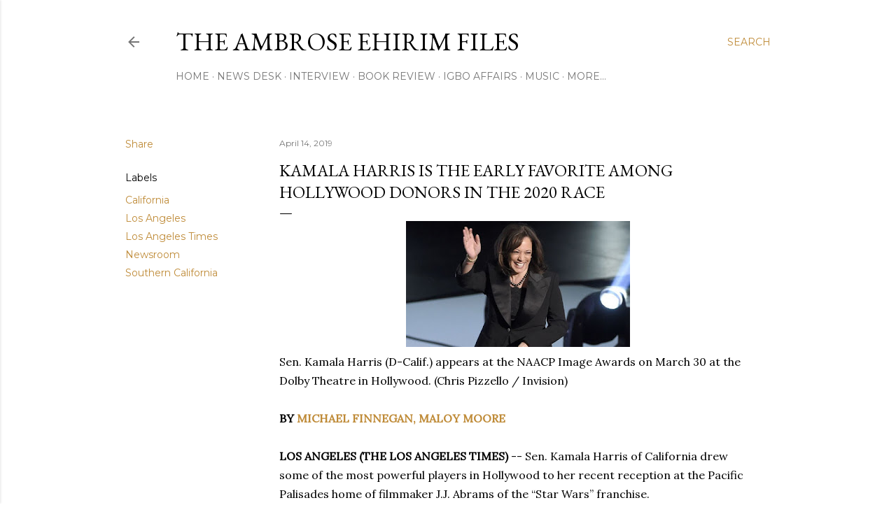

--- FILE ---
content_type: text/html; charset=UTF-8
request_url: https://www.ambroseehirim.com/2019/04/kamala-harris-is-early-favorite-among.html
body_size: 44654
content:
<!DOCTYPE html>
<html dir='ltr' lang='en'>
<head>
<meta content='width=device-width, initial-scale=1' name='viewport'/>
<title>Kamala Harris Is The Early Favorite Among Hollywood Donors In The 2020 Race</title>
<meta content='text/html; charset=UTF-8' http-equiv='Content-Type'/>
<!-- Chrome, Firefox OS and Opera -->
<meta content='#ffffff' name='theme-color'/>
<!-- Windows Phone -->
<meta content='#ffffff' name='msapplication-navbutton-color'/>
<meta content='blogger' name='generator'/>
<link href='https://www.ambroseehirim.com/favicon.ico' rel='icon' type='image/x-icon'/>
<link href='https://www.ambroseehirim.com/2019/04/kamala-harris-is-early-favorite-among.html' rel='canonical'/>
<link rel="alternate" type="application/atom+xml" title="THE AMBROSE EHIRIM FILES - Atom" href="https://www.ambroseehirim.com/feeds/posts/default" />
<link rel="alternate" type="application/rss+xml" title="THE AMBROSE EHIRIM FILES - RSS" href="https://www.ambroseehirim.com/feeds/posts/default?alt=rss" />
<link rel="service.post" type="application/atom+xml" title="THE AMBROSE EHIRIM FILES - Atom" href="https://www.blogger.com/feeds/1385974788369504178/posts/default" />

<link rel="alternate" type="application/atom+xml" title="THE AMBROSE EHIRIM FILES - Atom" href="https://www.ambroseehirim.com/feeds/1000096867376455681/comments/default" />
<!--Can't find substitution for tag [blog.ieCssRetrofitLinks]-->
<link href='https://blogger.googleusercontent.com/img/b/R29vZ2xl/AVvXsEhDenNMBL-yV4Sw_73NogjzqBca-o6Ay857-nhjzVBiMxLHqrpUt1wDKr6sAefemVuIrmmlPaZQKQJA8h1A3O6OsG76Cu4c7do7IAiZEdt3sFd6cHs7y_kPrhYMvrJAkxb5-dxwzp9QNSM/s320/1aa.jpeg' rel='image_src'/>
<meta content='https://www.ambroseehirim.com/2019/04/kamala-harris-is-early-favorite-among.html' property='og:url'/>
<meta content='Kamala Harris Is The Early Favorite Among Hollywood Donors In The 2020 Race' property='og:title'/>
<meta content='' property='og:description'/>
<meta content='https://blogger.googleusercontent.com/img/b/R29vZ2xl/AVvXsEhDenNMBL-yV4Sw_73NogjzqBca-o6Ay857-nhjzVBiMxLHqrpUt1wDKr6sAefemVuIrmmlPaZQKQJA8h1A3O6OsG76Cu4c7do7IAiZEdt3sFd6cHs7y_kPrhYMvrJAkxb5-dxwzp9QNSM/w1200-h630-p-k-no-nu/1aa.jpeg' property='og:image'/>
<style type='text/css'>@font-face{font-family:'EB Garamond';font-style:normal;font-weight:400;font-display:swap;src:url(//fonts.gstatic.com/s/ebgaramond/v32/SlGDmQSNjdsmc35JDF1K5E55YMjF_7DPuGi-6_RkCY9_WamXgHlIbvw.woff2)format('woff2');unicode-range:U+0460-052F,U+1C80-1C8A,U+20B4,U+2DE0-2DFF,U+A640-A69F,U+FE2E-FE2F;}@font-face{font-family:'EB Garamond';font-style:normal;font-weight:400;font-display:swap;src:url(//fonts.gstatic.com/s/ebgaramond/v32/SlGDmQSNjdsmc35JDF1K5E55YMjF_7DPuGi-6_RkAI9_WamXgHlIbvw.woff2)format('woff2');unicode-range:U+0301,U+0400-045F,U+0490-0491,U+04B0-04B1,U+2116;}@font-face{font-family:'EB Garamond';font-style:normal;font-weight:400;font-display:swap;src:url(//fonts.gstatic.com/s/ebgaramond/v32/SlGDmQSNjdsmc35JDF1K5E55YMjF_7DPuGi-6_RkCI9_WamXgHlIbvw.woff2)format('woff2');unicode-range:U+1F00-1FFF;}@font-face{font-family:'EB Garamond';font-style:normal;font-weight:400;font-display:swap;src:url(//fonts.gstatic.com/s/ebgaramond/v32/SlGDmQSNjdsmc35JDF1K5E55YMjF_7DPuGi-6_RkB49_WamXgHlIbvw.woff2)format('woff2');unicode-range:U+0370-0377,U+037A-037F,U+0384-038A,U+038C,U+038E-03A1,U+03A3-03FF;}@font-face{font-family:'EB Garamond';font-style:normal;font-weight:400;font-display:swap;src:url(//fonts.gstatic.com/s/ebgaramond/v32/SlGDmQSNjdsmc35JDF1K5E55YMjF_7DPuGi-6_RkC49_WamXgHlIbvw.woff2)format('woff2');unicode-range:U+0102-0103,U+0110-0111,U+0128-0129,U+0168-0169,U+01A0-01A1,U+01AF-01B0,U+0300-0301,U+0303-0304,U+0308-0309,U+0323,U+0329,U+1EA0-1EF9,U+20AB;}@font-face{font-family:'EB Garamond';font-style:normal;font-weight:400;font-display:swap;src:url(//fonts.gstatic.com/s/ebgaramond/v32/SlGDmQSNjdsmc35JDF1K5E55YMjF_7DPuGi-6_RkCo9_WamXgHlIbvw.woff2)format('woff2');unicode-range:U+0100-02BA,U+02BD-02C5,U+02C7-02CC,U+02CE-02D7,U+02DD-02FF,U+0304,U+0308,U+0329,U+1D00-1DBF,U+1E00-1E9F,U+1EF2-1EFF,U+2020,U+20A0-20AB,U+20AD-20C0,U+2113,U+2C60-2C7F,U+A720-A7FF;}@font-face{font-family:'EB Garamond';font-style:normal;font-weight:400;font-display:swap;src:url(//fonts.gstatic.com/s/ebgaramond/v32/SlGDmQSNjdsmc35JDF1K5E55YMjF_7DPuGi-6_RkBI9_WamXgHlI.woff2)format('woff2');unicode-range:U+0000-00FF,U+0131,U+0152-0153,U+02BB-02BC,U+02C6,U+02DA,U+02DC,U+0304,U+0308,U+0329,U+2000-206F,U+20AC,U+2122,U+2191,U+2193,U+2212,U+2215,U+FEFF,U+FFFD;}@font-face{font-family:'Lora';font-style:normal;font-weight:400;font-display:swap;src:url(//fonts.gstatic.com/s/lora/v37/0QI6MX1D_JOuGQbT0gvTJPa787weuxJMkq18ndeYxZ2JTg.woff2)format('woff2');unicode-range:U+0460-052F,U+1C80-1C8A,U+20B4,U+2DE0-2DFF,U+A640-A69F,U+FE2E-FE2F;}@font-face{font-family:'Lora';font-style:normal;font-weight:400;font-display:swap;src:url(//fonts.gstatic.com/s/lora/v37/0QI6MX1D_JOuGQbT0gvTJPa787weuxJFkq18ndeYxZ2JTg.woff2)format('woff2');unicode-range:U+0301,U+0400-045F,U+0490-0491,U+04B0-04B1,U+2116;}@font-face{font-family:'Lora';font-style:normal;font-weight:400;font-display:swap;src:url(//fonts.gstatic.com/s/lora/v37/0QI6MX1D_JOuGQbT0gvTJPa787weuxI9kq18ndeYxZ2JTg.woff2)format('woff2');unicode-range:U+0302-0303,U+0305,U+0307-0308,U+0310,U+0312,U+0315,U+031A,U+0326-0327,U+032C,U+032F-0330,U+0332-0333,U+0338,U+033A,U+0346,U+034D,U+0391-03A1,U+03A3-03A9,U+03B1-03C9,U+03D1,U+03D5-03D6,U+03F0-03F1,U+03F4-03F5,U+2016-2017,U+2034-2038,U+203C,U+2040,U+2043,U+2047,U+2050,U+2057,U+205F,U+2070-2071,U+2074-208E,U+2090-209C,U+20D0-20DC,U+20E1,U+20E5-20EF,U+2100-2112,U+2114-2115,U+2117-2121,U+2123-214F,U+2190,U+2192,U+2194-21AE,U+21B0-21E5,U+21F1-21F2,U+21F4-2211,U+2213-2214,U+2216-22FF,U+2308-230B,U+2310,U+2319,U+231C-2321,U+2336-237A,U+237C,U+2395,U+239B-23B7,U+23D0,U+23DC-23E1,U+2474-2475,U+25AF,U+25B3,U+25B7,U+25BD,U+25C1,U+25CA,U+25CC,U+25FB,U+266D-266F,U+27C0-27FF,U+2900-2AFF,U+2B0E-2B11,U+2B30-2B4C,U+2BFE,U+3030,U+FF5B,U+FF5D,U+1D400-1D7FF,U+1EE00-1EEFF;}@font-face{font-family:'Lora';font-style:normal;font-weight:400;font-display:swap;src:url(//fonts.gstatic.com/s/lora/v37/0QI6MX1D_JOuGQbT0gvTJPa787weuxIvkq18ndeYxZ2JTg.woff2)format('woff2');unicode-range:U+0001-000C,U+000E-001F,U+007F-009F,U+20DD-20E0,U+20E2-20E4,U+2150-218F,U+2190,U+2192,U+2194-2199,U+21AF,U+21E6-21F0,U+21F3,U+2218-2219,U+2299,U+22C4-22C6,U+2300-243F,U+2440-244A,U+2460-24FF,U+25A0-27BF,U+2800-28FF,U+2921-2922,U+2981,U+29BF,U+29EB,U+2B00-2BFF,U+4DC0-4DFF,U+FFF9-FFFB,U+10140-1018E,U+10190-1019C,U+101A0,U+101D0-101FD,U+102E0-102FB,U+10E60-10E7E,U+1D2C0-1D2D3,U+1D2E0-1D37F,U+1F000-1F0FF,U+1F100-1F1AD,U+1F1E6-1F1FF,U+1F30D-1F30F,U+1F315,U+1F31C,U+1F31E,U+1F320-1F32C,U+1F336,U+1F378,U+1F37D,U+1F382,U+1F393-1F39F,U+1F3A7-1F3A8,U+1F3AC-1F3AF,U+1F3C2,U+1F3C4-1F3C6,U+1F3CA-1F3CE,U+1F3D4-1F3E0,U+1F3ED,U+1F3F1-1F3F3,U+1F3F5-1F3F7,U+1F408,U+1F415,U+1F41F,U+1F426,U+1F43F,U+1F441-1F442,U+1F444,U+1F446-1F449,U+1F44C-1F44E,U+1F453,U+1F46A,U+1F47D,U+1F4A3,U+1F4B0,U+1F4B3,U+1F4B9,U+1F4BB,U+1F4BF,U+1F4C8-1F4CB,U+1F4D6,U+1F4DA,U+1F4DF,U+1F4E3-1F4E6,U+1F4EA-1F4ED,U+1F4F7,U+1F4F9-1F4FB,U+1F4FD-1F4FE,U+1F503,U+1F507-1F50B,U+1F50D,U+1F512-1F513,U+1F53E-1F54A,U+1F54F-1F5FA,U+1F610,U+1F650-1F67F,U+1F687,U+1F68D,U+1F691,U+1F694,U+1F698,U+1F6AD,U+1F6B2,U+1F6B9-1F6BA,U+1F6BC,U+1F6C6-1F6CF,U+1F6D3-1F6D7,U+1F6E0-1F6EA,U+1F6F0-1F6F3,U+1F6F7-1F6FC,U+1F700-1F7FF,U+1F800-1F80B,U+1F810-1F847,U+1F850-1F859,U+1F860-1F887,U+1F890-1F8AD,U+1F8B0-1F8BB,U+1F8C0-1F8C1,U+1F900-1F90B,U+1F93B,U+1F946,U+1F984,U+1F996,U+1F9E9,U+1FA00-1FA6F,U+1FA70-1FA7C,U+1FA80-1FA89,U+1FA8F-1FAC6,U+1FACE-1FADC,U+1FADF-1FAE9,U+1FAF0-1FAF8,U+1FB00-1FBFF;}@font-face{font-family:'Lora';font-style:normal;font-weight:400;font-display:swap;src:url(//fonts.gstatic.com/s/lora/v37/0QI6MX1D_JOuGQbT0gvTJPa787weuxJOkq18ndeYxZ2JTg.woff2)format('woff2');unicode-range:U+0102-0103,U+0110-0111,U+0128-0129,U+0168-0169,U+01A0-01A1,U+01AF-01B0,U+0300-0301,U+0303-0304,U+0308-0309,U+0323,U+0329,U+1EA0-1EF9,U+20AB;}@font-face{font-family:'Lora';font-style:normal;font-weight:400;font-display:swap;src:url(//fonts.gstatic.com/s/lora/v37/0QI6MX1D_JOuGQbT0gvTJPa787weuxJPkq18ndeYxZ2JTg.woff2)format('woff2');unicode-range:U+0100-02BA,U+02BD-02C5,U+02C7-02CC,U+02CE-02D7,U+02DD-02FF,U+0304,U+0308,U+0329,U+1D00-1DBF,U+1E00-1E9F,U+1EF2-1EFF,U+2020,U+20A0-20AB,U+20AD-20C0,U+2113,U+2C60-2C7F,U+A720-A7FF;}@font-face{font-family:'Lora';font-style:normal;font-weight:400;font-display:swap;src:url(//fonts.gstatic.com/s/lora/v37/0QI6MX1D_JOuGQbT0gvTJPa787weuxJBkq18ndeYxZ0.woff2)format('woff2');unicode-range:U+0000-00FF,U+0131,U+0152-0153,U+02BB-02BC,U+02C6,U+02DA,U+02DC,U+0304,U+0308,U+0329,U+2000-206F,U+20AC,U+2122,U+2191,U+2193,U+2212,U+2215,U+FEFF,U+FFFD;}@font-face{font-family:'Montserrat';font-style:normal;font-weight:400;font-display:swap;src:url(//fonts.gstatic.com/s/montserrat/v31/JTUSjIg1_i6t8kCHKm459WRhyyTh89ZNpQ.woff2)format('woff2');unicode-range:U+0460-052F,U+1C80-1C8A,U+20B4,U+2DE0-2DFF,U+A640-A69F,U+FE2E-FE2F;}@font-face{font-family:'Montserrat';font-style:normal;font-weight:400;font-display:swap;src:url(//fonts.gstatic.com/s/montserrat/v31/JTUSjIg1_i6t8kCHKm459W1hyyTh89ZNpQ.woff2)format('woff2');unicode-range:U+0301,U+0400-045F,U+0490-0491,U+04B0-04B1,U+2116;}@font-face{font-family:'Montserrat';font-style:normal;font-weight:400;font-display:swap;src:url(//fonts.gstatic.com/s/montserrat/v31/JTUSjIg1_i6t8kCHKm459WZhyyTh89ZNpQ.woff2)format('woff2');unicode-range:U+0102-0103,U+0110-0111,U+0128-0129,U+0168-0169,U+01A0-01A1,U+01AF-01B0,U+0300-0301,U+0303-0304,U+0308-0309,U+0323,U+0329,U+1EA0-1EF9,U+20AB;}@font-face{font-family:'Montserrat';font-style:normal;font-weight:400;font-display:swap;src:url(//fonts.gstatic.com/s/montserrat/v31/JTUSjIg1_i6t8kCHKm459WdhyyTh89ZNpQ.woff2)format('woff2');unicode-range:U+0100-02BA,U+02BD-02C5,U+02C7-02CC,U+02CE-02D7,U+02DD-02FF,U+0304,U+0308,U+0329,U+1D00-1DBF,U+1E00-1E9F,U+1EF2-1EFF,U+2020,U+20A0-20AB,U+20AD-20C0,U+2113,U+2C60-2C7F,U+A720-A7FF;}@font-face{font-family:'Montserrat';font-style:normal;font-weight:400;font-display:swap;src:url(//fonts.gstatic.com/s/montserrat/v31/JTUSjIg1_i6t8kCHKm459WlhyyTh89Y.woff2)format('woff2');unicode-range:U+0000-00FF,U+0131,U+0152-0153,U+02BB-02BC,U+02C6,U+02DA,U+02DC,U+0304,U+0308,U+0329,U+2000-206F,U+20AC,U+2122,U+2191,U+2193,U+2212,U+2215,U+FEFF,U+FFFD;}@font-face{font-family:'Montserrat';font-style:normal;font-weight:700;font-display:swap;src:url(//fonts.gstatic.com/s/montserrat/v31/JTUSjIg1_i6t8kCHKm459WRhyyTh89ZNpQ.woff2)format('woff2');unicode-range:U+0460-052F,U+1C80-1C8A,U+20B4,U+2DE0-2DFF,U+A640-A69F,U+FE2E-FE2F;}@font-face{font-family:'Montserrat';font-style:normal;font-weight:700;font-display:swap;src:url(//fonts.gstatic.com/s/montserrat/v31/JTUSjIg1_i6t8kCHKm459W1hyyTh89ZNpQ.woff2)format('woff2');unicode-range:U+0301,U+0400-045F,U+0490-0491,U+04B0-04B1,U+2116;}@font-face{font-family:'Montserrat';font-style:normal;font-weight:700;font-display:swap;src:url(//fonts.gstatic.com/s/montserrat/v31/JTUSjIg1_i6t8kCHKm459WZhyyTh89ZNpQ.woff2)format('woff2');unicode-range:U+0102-0103,U+0110-0111,U+0128-0129,U+0168-0169,U+01A0-01A1,U+01AF-01B0,U+0300-0301,U+0303-0304,U+0308-0309,U+0323,U+0329,U+1EA0-1EF9,U+20AB;}@font-face{font-family:'Montserrat';font-style:normal;font-weight:700;font-display:swap;src:url(//fonts.gstatic.com/s/montserrat/v31/JTUSjIg1_i6t8kCHKm459WdhyyTh89ZNpQ.woff2)format('woff2');unicode-range:U+0100-02BA,U+02BD-02C5,U+02C7-02CC,U+02CE-02D7,U+02DD-02FF,U+0304,U+0308,U+0329,U+1D00-1DBF,U+1E00-1E9F,U+1EF2-1EFF,U+2020,U+20A0-20AB,U+20AD-20C0,U+2113,U+2C60-2C7F,U+A720-A7FF;}@font-face{font-family:'Montserrat';font-style:normal;font-weight:700;font-display:swap;src:url(//fonts.gstatic.com/s/montserrat/v31/JTUSjIg1_i6t8kCHKm459WlhyyTh89Y.woff2)format('woff2');unicode-range:U+0000-00FF,U+0131,U+0152-0153,U+02BB-02BC,U+02C6,U+02DA,U+02DC,U+0304,U+0308,U+0329,U+2000-206F,U+20AC,U+2122,U+2191,U+2193,U+2212,U+2215,U+FEFF,U+FFFD;}</style>
<style id='page-skin-1' type='text/css'><!--
/*! normalize.css v3.0.1 | MIT License | git.io/normalize */html{font-family:sans-serif;-ms-text-size-adjust:100%;-webkit-text-size-adjust:100%}body{margin:0}article,aside,details,figcaption,figure,footer,header,hgroup,main,nav,section,summary{display:block}audio,canvas,progress,video{display:inline-block;vertical-align:baseline}audio:not([controls]){display:none;height:0}[hidden],template{display:none}a{background:transparent}a:active,a:hover{outline:0}abbr[title]{border-bottom:1px dotted}b,strong{font-weight:bold}dfn{font-style:italic}h1{font-size:2em;margin:.67em 0}mark{background:#ff0;color:#000}small{font-size:80%}sub,sup{font-size:75%;line-height:0;position:relative;vertical-align:baseline}sup{top:-0.5em}sub{bottom:-0.25em}img{border:0}svg:not(:root){overflow:hidden}figure{margin:1em 40px}hr{-moz-box-sizing:content-box;box-sizing:content-box;height:0}pre{overflow:auto}code,kbd,pre,samp{font-family:monospace,monospace;font-size:1em}button,input,optgroup,select,textarea{color:inherit;font:inherit;margin:0}button{overflow:visible}button,select{text-transform:none}button,html input[type="button"],input[type="reset"],input[type="submit"]{-webkit-appearance:button;cursor:pointer}button[disabled],html input[disabled]{cursor:default}button::-moz-focus-inner,input::-moz-focus-inner{border:0;padding:0}input{line-height:normal}input[type="checkbox"],input[type="radio"]{box-sizing:border-box;padding:0}input[type="number"]::-webkit-inner-spin-button,input[type="number"]::-webkit-outer-spin-button{height:auto}input[type="search"]{-webkit-appearance:textfield;-moz-box-sizing:content-box;-webkit-box-sizing:content-box;box-sizing:content-box}input[type="search"]::-webkit-search-cancel-button,input[type="search"]::-webkit-search-decoration{-webkit-appearance:none}fieldset{border:1px solid #c0c0c0;margin:0 2px;padding:.35em .625em .75em}legend{border:0;padding:0}textarea{overflow:auto}optgroup{font-weight:bold}table{border-collapse:collapse;border-spacing:0}td,th{padding:0}
/*!************************************************
* Blogger Template Style
* Name: Soho
**************************************************/
body{
overflow-wrap:break-word;
word-break:break-word;
word-wrap:break-word
}
.hidden{
display:none
}
.invisible{
visibility:hidden
}
.container::after,.float-container::after{
clear:both;
content:"";
display:table
}
.clearboth{
clear:both
}
#comments .comment .comment-actions,.subscribe-popup .FollowByEmail .follow-by-email-submit{
background:0 0;
border:0;
box-shadow:none;
color:#bf8b38;
cursor:pointer;
font-size:14px;
font-weight:700;
outline:0;
text-decoration:none;
text-transform:uppercase;
width:auto
}
.dim-overlay{
background-color:rgba(0,0,0,.54);
height:100vh;
left:0;
position:fixed;
top:0;
width:100%
}
#sharing-dim-overlay{
background-color:transparent
}
input::-ms-clear{
display:none
}
.blogger-logo,.svg-icon-24.blogger-logo{
fill:#ff9800;
opacity:1
}
.loading-spinner-large{
-webkit-animation:mspin-rotate 1.568s infinite linear;
animation:mspin-rotate 1.568s infinite linear;
height:48px;
overflow:hidden;
position:absolute;
width:48px;
z-index:200
}
.loading-spinner-large>div{
-webkit-animation:mspin-revrot 5332ms infinite steps(4);
animation:mspin-revrot 5332ms infinite steps(4)
}
.loading-spinner-large>div>div{
-webkit-animation:mspin-singlecolor-large-film 1333ms infinite steps(81);
animation:mspin-singlecolor-large-film 1333ms infinite steps(81);
background-size:100%;
height:48px;
width:3888px
}
.mspin-black-large>div>div,.mspin-grey_54-large>div>div{
background-image:url(https://www.blogblog.com/indie/mspin_black_large.svg)
}
.mspin-white-large>div>div{
background-image:url(https://www.blogblog.com/indie/mspin_white_large.svg)
}
.mspin-grey_54-large{
opacity:.54
}
@-webkit-keyframes mspin-singlecolor-large-film{
from{
-webkit-transform:translateX(0);
transform:translateX(0)
}
to{
-webkit-transform:translateX(-3888px);
transform:translateX(-3888px)
}
}
@keyframes mspin-singlecolor-large-film{
from{
-webkit-transform:translateX(0);
transform:translateX(0)
}
to{
-webkit-transform:translateX(-3888px);
transform:translateX(-3888px)
}
}
@-webkit-keyframes mspin-rotate{
from{
-webkit-transform:rotate(0);
transform:rotate(0)
}
to{
-webkit-transform:rotate(360deg);
transform:rotate(360deg)
}
}
@keyframes mspin-rotate{
from{
-webkit-transform:rotate(0);
transform:rotate(0)
}
to{
-webkit-transform:rotate(360deg);
transform:rotate(360deg)
}
}
@-webkit-keyframes mspin-revrot{
from{
-webkit-transform:rotate(0);
transform:rotate(0)
}
to{
-webkit-transform:rotate(-360deg);
transform:rotate(-360deg)
}
}
@keyframes mspin-revrot{
from{
-webkit-transform:rotate(0);
transform:rotate(0)
}
to{
-webkit-transform:rotate(-360deg);
transform:rotate(-360deg)
}
}
.skip-navigation{
background-color:#fff;
box-sizing:border-box;
color:#000;
display:block;
height:0;
left:0;
line-height:50px;
overflow:hidden;
padding-top:0;
position:fixed;
text-align:center;
top:0;
-webkit-transition:box-shadow .3s,height .3s,padding-top .3s;
transition:box-shadow .3s,height .3s,padding-top .3s;
width:100%;
z-index:900
}
.skip-navigation:focus{
box-shadow:0 4px 5px 0 rgba(0,0,0,.14),0 1px 10px 0 rgba(0,0,0,.12),0 2px 4px -1px rgba(0,0,0,.2);
height:50px
}
#main{
outline:0
}
.main-heading{
position:absolute;
clip:rect(1px,1px,1px,1px);
padding:0;
border:0;
height:1px;
width:1px;
overflow:hidden
}
.Attribution{
margin-top:1em;
text-align:center
}
.Attribution .blogger img,.Attribution .blogger svg{
vertical-align:bottom
}
.Attribution .blogger img{
margin-right:.5em
}
.Attribution div{
line-height:24px;
margin-top:.5em
}
.Attribution .copyright,.Attribution .image-attribution{
font-size:.7em;
margin-top:1.5em
}
.BLOG_mobile_video_class{
display:none
}
.bg-photo{
background-attachment:scroll!important
}
body .CSS_LIGHTBOX{
z-index:900
}
.extendable .show-less,.extendable .show-more{
border-color:#bf8b38;
color:#bf8b38;
margin-top:8px
}
.extendable .show-less.hidden,.extendable .show-more.hidden{
display:none
}
.inline-ad{
display:none;
max-width:100%;
overflow:hidden
}
.adsbygoogle{
display:block
}
#cookieChoiceInfo{
bottom:0;
top:auto
}
iframe.b-hbp-video{
border:0
}
.post-body img{
max-width:100%
}
.post-body iframe{
max-width:100%
}
.post-body a[imageanchor="1"]{
display:inline-block
}
.byline{
margin-right:1em
}
.byline:last-child{
margin-right:0
}
.link-copied-dialog{
max-width:520px;
outline:0
}
.link-copied-dialog .modal-dialog-buttons{
margin-top:8px
}
.link-copied-dialog .goog-buttonset-default{
background:0 0;
border:0
}
.link-copied-dialog .goog-buttonset-default:focus{
outline:0
}
.paging-control-container{
margin-bottom:16px
}
.paging-control-container .paging-control{
display:inline-block
}
.paging-control-container .comment-range-text::after,.paging-control-container .paging-control{
color:#bf8b38
}
.paging-control-container .comment-range-text,.paging-control-container .paging-control{
margin-right:8px
}
.paging-control-container .comment-range-text::after,.paging-control-container .paging-control::after{
content:"\b7";
cursor:default;
padding-left:8px;
pointer-events:none
}
.paging-control-container .comment-range-text:last-child::after,.paging-control-container .paging-control:last-child::after{
content:none
}
.byline.reactions iframe{
height:20px
}
.b-notification{
color:#000;
background-color:#fff;
border-bottom:solid 1px #000;
box-sizing:border-box;
padding:16px 32px;
text-align:center
}
.b-notification.visible{
-webkit-transition:margin-top .3s cubic-bezier(.4,0,.2,1);
transition:margin-top .3s cubic-bezier(.4,0,.2,1)
}
.b-notification.invisible{
position:absolute
}
.b-notification-close{
position:absolute;
right:8px;
top:8px
}
.no-posts-message{
line-height:40px;
text-align:center
}
@media screen and (max-width:1162px){
body.item-view .post-body a[imageanchor="1"][style*="float: left;"],body.item-view .post-body a[imageanchor="1"][style*="float: right;"]{
float:none!important;
clear:none!important
}
body.item-view .post-body a[imageanchor="1"] img{
display:block;
height:auto;
margin:0 auto
}
body.item-view .post-body>.separator:first-child>a[imageanchor="1"]:first-child{
margin-top:20px
}
.post-body a[imageanchor]{
display:block
}
body.item-view .post-body a[imageanchor="1"]{
margin-left:0!important;
margin-right:0!important
}
body.item-view .post-body a[imageanchor="1"]+a[imageanchor="1"]{
margin-top:16px
}
}
.item-control{
display:none
}
#comments{
border-top:1px dashed rgba(0,0,0,.54);
margin-top:20px;
padding:20px
}
#comments .comment-thread ol{
margin:0;
padding-left:0;
padding-left:0
}
#comments .comment .comment-replybox-single,#comments .comment-thread .comment-replies{
margin-left:60px
}
#comments .comment-thread .thread-count{
display:none
}
#comments .comment{
list-style-type:none;
padding:0 0 30px;
position:relative
}
#comments .comment .comment{
padding-bottom:8px
}
.comment .avatar-image-container{
position:absolute
}
.comment .avatar-image-container img{
border-radius:50%
}
.avatar-image-container svg,.comment .avatar-image-container .avatar-icon{
border-radius:50%;
border:solid 1px #000000;
box-sizing:border-box;
fill:#000000;
height:35px;
margin:0;
padding:7px;
width:35px
}
.comment .comment-block{
margin-top:10px;
margin-left:60px;
padding-bottom:0
}
#comments .comment-author-header-wrapper{
margin-left:40px
}
#comments .comment .thread-expanded .comment-block{
padding-bottom:20px
}
#comments .comment .comment-header .user,#comments .comment .comment-header .user a{
color:#000000;
font-style:normal;
font-weight:700
}
#comments .comment .comment-actions{
bottom:0;
margin-bottom:15px;
position:absolute
}
#comments .comment .comment-actions>*{
margin-right:8px
}
#comments .comment .comment-header .datetime{
bottom:0;
color:rgba(0, 0, 0, 0.54);
display:inline-block;
font-size:13px;
font-style:italic;
margin-left:8px
}
#comments .comment .comment-footer .comment-timestamp a,#comments .comment .comment-header .datetime a{
color:rgba(0, 0, 0, 0.54)
}
#comments .comment .comment-content,.comment .comment-body{
margin-top:12px;
word-break:break-word
}
.comment-body{
margin-bottom:12px
}
#comments.embed[data-num-comments="0"]{
border:0;
margin-top:0;
padding-top:0
}
#comments.embed[data-num-comments="0"] #comment-post-message,#comments.embed[data-num-comments="0"] div.comment-form>p,#comments.embed[data-num-comments="0"] p.comment-footer{
display:none
}
#comment-editor-src{
display:none
}
.comments .comments-content .loadmore.loaded{
max-height:0;
opacity:0;
overflow:hidden
}
.extendable .remaining-items{
height:0;
overflow:hidden;
-webkit-transition:height .3s cubic-bezier(.4,0,.2,1);
transition:height .3s cubic-bezier(.4,0,.2,1)
}
.extendable .remaining-items.expanded{
height:auto
}
.svg-icon-24,.svg-icon-24-button{
cursor:pointer;
height:24px;
width:24px;
min-width:24px
}
.touch-icon{
margin:-12px;
padding:12px
}
.touch-icon:active,.touch-icon:focus{
background-color:rgba(153,153,153,.4);
border-radius:50%
}
svg:not(:root).touch-icon{
overflow:visible
}
html[dir=rtl] .rtl-reversible-icon{
-webkit-transform:scaleX(-1);
-ms-transform:scaleX(-1);
transform:scaleX(-1)
}
.svg-icon-24-button,.touch-icon-button{
background:0 0;
border:0;
margin:0;
outline:0;
padding:0
}
.touch-icon-button .touch-icon:active,.touch-icon-button .touch-icon:focus{
background-color:transparent
}
.touch-icon-button:active .touch-icon,.touch-icon-button:focus .touch-icon{
background-color:rgba(153,153,153,.4);
border-radius:50%
}
.Profile .default-avatar-wrapper .avatar-icon{
border-radius:50%;
border:solid 1px #000000;
box-sizing:border-box;
fill:#000000;
margin:0
}
.Profile .individual .default-avatar-wrapper .avatar-icon{
padding:25px
}
.Profile .individual .avatar-icon,.Profile .individual .profile-img{
height:120px;
width:120px
}
.Profile .team .default-avatar-wrapper .avatar-icon{
padding:8px
}
.Profile .team .avatar-icon,.Profile .team .default-avatar-wrapper,.Profile .team .profile-img{
height:40px;
width:40px
}
.snippet-container{
margin:0;
position:relative;
overflow:hidden
}
.snippet-fade{
bottom:0;
box-sizing:border-box;
position:absolute;
width:96px
}
.snippet-fade{
right:0
}
.snippet-fade:after{
content:"\2026"
}
.snippet-fade:after{
float:right
}
.centered-top-container.sticky{
left:0;
position:fixed;
right:0;
top:0;
width:auto;
z-index:50;
-webkit-transition-property:opacity,-webkit-transform;
transition-property:opacity,-webkit-transform;
transition-property:transform,opacity;
transition-property:transform,opacity,-webkit-transform;
-webkit-transition-duration:.2s;
transition-duration:.2s;
-webkit-transition-timing-function:cubic-bezier(.4,0,.2,1);
transition-timing-function:cubic-bezier(.4,0,.2,1)
}
.centered-top-placeholder{
display:none
}
.collapsed-header .centered-top-placeholder{
display:block
}
.centered-top-container .Header .replaced h1,.centered-top-placeholder .Header .replaced h1{
display:none
}
.centered-top-container.sticky .Header .replaced h1{
display:block
}
.centered-top-container.sticky .Header .header-widget{
background:0 0
}
.centered-top-container.sticky .Header .header-image-wrapper{
display:none
}
.centered-top-container img,.centered-top-placeholder img{
max-width:100%
}
.collapsible{
-webkit-transition:height .3s cubic-bezier(.4,0,.2,1);
transition:height .3s cubic-bezier(.4,0,.2,1)
}
.collapsible,.collapsible>summary{
display:block;
overflow:hidden
}
.collapsible>:not(summary){
display:none
}
.collapsible[open]>:not(summary){
display:block
}
.collapsible:focus,.collapsible>summary:focus{
outline:0
}
.collapsible>summary{
cursor:pointer;
display:block;
padding:0
}
.collapsible:focus>summary,.collapsible>summary:focus{
background-color:transparent
}
.collapsible>summary::-webkit-details-marker{
display:none
}
.collapsible-title{
-webkit-box-align:center;
-webkit-align-items:center;
-ms-flex-align:center;
align-items:center;
display:-webkit-box;
display:-webkit-flex;
display:-ms-flexbox;
display:flex
}
.collapsible-title .title{
-webkit-box-flex:1;
-webkit-flex:1 1 auto;
-ms-flex:1 1 auto;
flex:1 1 auto;
-webkit-box-ordinal-group:1;
-webkit-order:0;
-ms-flex-order:0;
order:0;
overflow:hidden;
text-overflow:ellipsis;
white-space:nowrap
}
.collapsible-title .chevron-down,.collapsible[open] .collapsible-title .chevron-up{
display:block
}
.collapsible-title .chevron-up,.collapsible[open] .collapsible-title .chevron-down{
display:none
}
.flat-button{
cursor:pointer;
display:inline-block;
font-weight:700;
text-transform:uppercase;
border-radius:2px;
padding:8px;
margin:-8px
}
.flat-icon-button{
background:0 0;
border:0;
margin:0;
outline:0;
padding:0;
margin:-12px;
padding:12px;
cursor:pointer;
box-sizing:content-box;
display:inline-block;
line-height:0
}
.flat-icon-button,.flat-icon-button .splash-wrapper{
border-radius:50%
}
.flat-icon-button .splash.animate{
-webkit-animation-duration:.3s;
animation-duration:.3s
}
.overflowable-container{
max-height:28px;
overflow:hidden;
position:relative
}
.overflow-button{
cursor:pointer
}
#overflowable-dim-overlay{
background:0 0
}
.overflow-popup{
box-shadow:0 2px 2px 0 rgba(0,0,0,.14),0 3px 1px -2px rgba(0,0,0,.2),0 1px 5px 0 rgba(0,0,0,.12);
background-color:#ffffff;
left:0;
max-width:calc(100% - 32px);
position:absolute;
top:0;
visibility:hidden;
z-index:101
}
.overflow-popup ul{
list-style:none
}
.overflow-popup .tabs li,.overflow-popup li{
display:block;
height:auto
}
.overflow-popup .tabs li{
padding-left:0;
padding-right:0
}
.overflow-button.hidden,.overflow-popup .tabs li.hidden,.overflow-popup li.hidden{
display:none
}
.search{
display:-webkit-box;
display:-webkit-flex;
display:-ms-flexbox;
display:flex;
line-height:24px;
width:24px
}
.search.focused{
width:100%
}
.search.focused .section{
width:100%
}
.search form{
z-index:101
}
.search h3{
display:none
}
.search form{
display:-webkit-box;
display:-webkit-flex;
display:-ms-flexbox;
display:flex;
-webkit-box-flex:1;
-webkit-flex:1 0 0;
-ms-flex:1 0 0px;
flex:1 0 0;
border-bottom:solid 1px transparent;
padding-bottom:8px
}
.search form>*{
display:none
}
.search.focused form>*{
display:block
}
.search .search-input label{
display:none
}
.centered-top-placeholder.cloned .search form{
z-index:30
}
.search.focused form{
border-color:rgba(0, 0, 0, 0.54);
position:relative;
width:auto
}
.collapsed-header .centered-top-container .search.focused form{
border-bottom-color:transparent
}
.search-expand{
-webkit-box-flex:0;
-webkit-flex:0 0 auto;
-ms-flex:0 0 auto;
flex:0 0 auto
}
.search-expand-text{
display:none
}
.search-close{
display:inline;
vertical-align:middle
}
.search-input{
-webkit-box-flex:1;
-webkit-flex:1 0 1px;
-ms-flex:1 0 1px;
flex:1 0 1px
}
.search-input input{
background:0 0;
border:0;
box-sizing:border-box;
color:rgba(0, 0, 0, 0.54);
display:inline-block;
outline:0;
width:calc(100% - 48px)
}
.search-input input.no-cursor{
color:transparent;
text-shadow:0 0 0 rgba(0, 0, 0, 0.54)
}
.collapsed-header .centered-top-container .search-action,.collapsed-header .centered-top-container .search-input input{
color:rgba(0, 0, 0, 0.54)
}
.collapsed-header .centered-top-container .search-input input.no-cursor{
color:transparent;
text-shadow:0 0 0 rgba(0, 0, 0, 0.54)
}
.collapsed-header .centered-top-container .search-input input.no-cursor:focus,.search-input input.no-cursor:focus{
outline:0
}
.search-focused>*{
visibility:hidden
}
.search-focused .search,.search-focused .search-icon{
visibility:visible
}
.search.focused .search-action{
display:block
}
.search.focused .search-action:disabled{
opacity:.3
}
.widget.Sharing .sharing-button{
display:none
}
.widget.Sharing .sharing-buttons li{
padding:0
}
.widget.Sharing .sharing-buttons li span{
display:none
}
.post-share-buttons{
position:relative
}
.centered-bottom .share-buttons .svg-icon-24,.share-buttons .svg-icon-24{
fill:#000000
}
.sharing-open.touch-icon-button:active .touch-icon,.sharing-open.touch-icon-button:focus .touch-icon{
background-color:transparent
}
.share-buttons{
background-color:#ffffff;
border-radius:2px;
box-shadow:0 2px 2px 0 rgba(0,0,0,.14),0 3px 1px -2px rgba(0,0,0,.2),0 1px 5px 0 rgba(0,0,0,.12);
color:#000000;
list-style:none;
margin:0;
padding:8px 0;
position:absolute;
top:-11px;
min-width:200px;
z-index:101
}
.share-buttons.hidden{
display:none
}
.sharing-button{
background:0 0;
border:0;
margin:0;
outline:0;
padding:0;
cursor:pointer
}
.share-buttons li{
margin:0;
height:48px
}
.share-buttons li:last-child{
margin-bottom:0
}
.share-buttons li .sharing-platform-button{
box-sizing:border-box;
cursor:pointer;
display:block;
height:100%;
margin-bottom:0;
padding:0 16px;
position:relative;
width:100%
}
.share-buttons li .sharing-platform-button:focus,.share-buttons li .sharing-platform-button:hover{
background-color:rgba(128,128,128,.1);
outline:0
}
.share-buttons li svg[class*=" sharing-"],.share-buttons li svg[class^=sharing-]{
position:absolute;
top:10px
}
.share-buttons li span.sharing-platform-button{
position:relative;
top:0
}
.share-buttons li .platform-sharing-text{
display:block;
font-size:16px;
line-height:48px;
white-space:nowrap
}
.share-buttons li .platform-sharing-text{
margin-left:56px
}
.sidebar-container{
background-color:#f7f7f7;
max-width:284px;
overflow-y:auto;
-webkit-transition-property:-webkit-transform;
transition-property:-webkit-transform;
transition-property:transform;
transition-property:transform,-webkit-transform;
-webkit-transition-duration:.3s;
transition-duration:.3s;
-webkit-transition-timing-function:cubic-bezier(0,0,.2,1);
transition-timing-function:cubic-bezier(0,0,.2,1);
width:284px;
z-index:101;
-webkit-overflow-scrolling:touch
}
.sidebar-container .navigation{
line-height:0;
padding:16px
}
.sidebar-container .sidebar-back{
cursor:pointer
}
.sidebar-container .widget{
background:0 0;
margin:0 16px;
padding:16px 0
}
.sidebar-container .widget .title{
color:rgba(0, 0, 0, 0.54);
margin:0
}
.sidebar-container .widget ul{
list-style:none;
margin:0;
padding:0
}
.sidebar-container .widget ul ul{
margin-left:1em
}
.sidebar-container .widget li{
font-size:16px;
line-height:normal
}
.sidebar-container .widget+.widget{
border-top:1px dashed rgba(0, 0, 0, 0.54)
}
.BlogArchive li{
margin:16px 0
}
.BlogArchive li:last-child{
margin-bottom:0
}
.Label li a{
display:inline-block
}
.BlogArchive .post-count,.Label .label-count{
float:right;
margin-left:.25em
}
.BlogArchive .post-count::before,.Label .label-count::before{
content:"("
}
.BlogArchive .post-count::after,.Label .label-count::after{
content:")"
}
.widget.Translate .skiptranslate>div{
display:block!important
}
.widget.Profile .profile-link{
display:-webkit-box;
display:-webkit-flex;
display:-ms-flexbox;
display:flex
}
.widget.Profile .team-member .default-avatar-wrapper,.widget.Profile .team-member .profile-img{
-webkit-box-flex:0;
-webkit-flex:0 0 auto;
-ms-flex:0 0 auto;
flex:0 0 auto;
margin-right:1em
}
.widget.Profile .individual .profile-link{
-webkit-box-orient:vertical;
-webkit-box-direction:normal;
-webkit-flex-direction:column;
-ms-flex-direction:column;
flex-direction:column
}
.widget.Profile .team .profile-link .profile-name{
-webkit-align-self:center;
-ms-flex-item-align:center;
align-self:center;
display:block;
-webkit-box-flex:1;
-webkit-flex:1 1 auto;
-ms-flex:1 1 auto;
flex:1 1 auto
}
.dim-overlay{
background-color:rgba(0,0,0,.54);
z-index:100
}
body.sidebar-visible{
overflow-y:hidden
}
@media screen and (max-width:1439px){
.sidebar-container{
bottom:0;
position:fixed;
top:0;
left:0;
right:auto
}
.sidebar-container.sidebar-invisible{
-webkit-transition-timing-function:cubic-bezier(.4,0,.6,1);
transition-timing-function:cubic-bezier(.4,0,.6,1)
}
html[dir=ltr] .sidebar-container.sidebar-invisible{
-webkit-transform:translateX(-284px);
-ms-transform:translateX(-284px);
transform:translateX(-284px)
}
html[dir=rtl] .sidebar-container.sidebar-invisible{
-webkit-transform:translateX(284px);
-ms-transform:translateX(284px);
transform:translateX(284px)
}
}
@media screen and (min-width:1440px){
.sidebar-container{
position:absolute;
top:0;
left:0;
right:auto
}
.sidebar-container .navigation{
display:none
}
}
.dialog{
box-shadow:0 2px 2px 0 rgba(0,0,0,.14),0 3px 1px -2px rgba(0,0,0,.2),0 1px 5px 0 rgba(0,0,0,.12);
background:#ffffff;
box-sizing:border-box;
color:#000000;
padding:30px;
position:fixed;
text-align:center;
width:calc(100% - 24px);
z-index:101
}
.dialog input[type=email],.dialog input[type=text]{
background-color:transparent;
border:0;
border-bottom:solid 1px rgba(0,0,0,.12);
color:#000000;
display:block;
font-family:EB Garamond, serif;
font-size:16px;
line-height:24px;
margin:auto;
padding-bottom:7px;
outline:0;
text-align:center;
width:100%
}
.dialog input[type=email]::-webkit-input-placeholder,.dialog input[type=text]::-webkit-input-placeholder{
color:#000000
}
.dialog input[type=email]::-moz-placeholder,.dialog input[type=text]::-moz-placeholder{
color:#000000
}
.dialog input[type=email]:-ms-input-placeholder,.dialog input[type=text]:-ms-input-placeholder{
color:#000000
}
.dialog input[type=email]::-ms-input-placeholder,.dialog input[type=text]::-ms-input-placeholder{
color:#000000
}
.dialog input[type=email]::placeholder,.dialog input[type=text]::placeholder{
color:#000000
}
.dialog input[type=email]:focus,.dialog input[type=text]:focus{
border-bottom:solid 2px #bf8b38;
padding-bottom:6px
}
.dialog input.no-cursor{
color:transparent;
text-shadow:0 0 0 #000000
}
.dialog input.no-cursor:focus{
outline:0
}
.dialog input.no-cursor:focus{
outline:0
}
.dialog input[type=submit]{
font-family:EB Garamond, serif
}
.dialog .goog-buttonset-default{
color:#bf8b38
}
.subscribe-popup{
max-width:364px
}
.subscribe-popup h3{
color:#000000;
font-size:1.8em;
margin-top:0
}
.subscribe-popup .FollowByEmail h3{
display:none
}
.subscribe-popup .FollowByEmail .follow-by-email-submit{
color:#bf8b38;
display:inline-block;
margin:0 auto;
margin-top:24px;
width:auto;
white-space:normal
}
.subscribe-popup .FollowByEmail .follow-by-email-submit:disabled{
cursor:default;
opacity:.3
}
@media (max-width:800px){
.blog-name div.widget.Subscribe{
margin-bottom:16px
}
body.item-view .blog-name div.widget.Subscribe{
margin:8px auto 16px auto;
width:100%
}
}
body#layout .bg-photo,body#layout .bg-photo-overlay{
display:none
}
body#layout .page_body{
padding:0;
position:relative;
top:0
}
body#layout .page{
display:inline-block;
left:inherit;
position:relative;
vertical-align:top;
width:540px
}
body#layout .centered{
max-width:954px
}
body#layout .navigation{
display:none
}
body#layout .sidebar-container{
display:inline-block;
width:40%
}
body#layout .hamburger-menu,body#layout .search{
display:none
}
body{
background-color:#ffffff;
color:#000000;
font:normal 400 20px EB Garamond, serif;
height:100%;
margin:0;
min-height:100vh
}
h1,h2,h3,h4,h5,h6{
font-weight:400
}
a{
color:#bf8b38;
text-decoration:none
}
.dim-overlay{
z-index:100
}
body.sidebar-visible .page_body{
overflow-y:scroll
}
.widget .title{
color:rgba(0, 0, 0, 0.54);
font:normal 400 12px Montserrat, sans-serif
}
.extendable .show-less,.extendable .show-more{
color:#bf8b38;
font:normal 400 12px Montserrat, sans-serif;
margin:12px -8px 0 -8px;
text-transform:uppercase
}
.footer .widget,.main .widget{
margin:50px 0
}
.main .widget .title{
text-transform:uppercase
}
.inline-ad{
display:block;
margin-top:50px
}
.adsbygoogle{
text-align:center
}
.page_body{
display:-webkit-box;
display:-webkit-flex;
display:-ms-flexbox;
display:flex;
-webkit-box-orient:vertical;
-webkit-box-direction:normal;
-webkit-flex-direction:column;
-ms-flex-direction:column;
flex-direction:column;
min-height:100vh;
position:relative;
z-index:20
}
.page_body>*{
-webkit-box-flex:0;
-webkit-flex:0 0 auto;
-ms-flex:0 0 auto;
flex:0 0 auto
}
.page_body>#footer{
margin-top:auto
}
.centered-bottom,.centered-top{
margin:0 32px;
max-width:100%
}
.centered-top{
padding-bottom:12px;
padding-top:12px
}
.sticky .centered-top{
padding-bottom:0;
padding-top:0
}
.centered-top-container,.centered-top-placeholder{
background:#ffffff
}
.centered-top{
display:-webkit-box;
display:-webkit-flex;
display:-ms-flexbox;
display:flex;
-webkit-flex-wrap:wrap;
-ms-flex-wrap:wrap;
flex-wrap:wrap;
-webkit-box-pack:justify;
-webkit-justify-content:space-between;
-ms-flex-pack:justify;
justify-content:space-between;
position:relative
}
.sticky .centered-top{
-webkit-flex-wrap:nowrap;
-ms-flex-wrap:nowrap;
flex-wrap:nowrap
}
.centered-top-container .svg-icon-24,.centered-top-placeholder .svg-icon-24{
fill:rgba(0, 0, 0, 0.54)
}
.back-button-container,.hamburger-menu-container{
-webkit-box-flex:0;
-webkit-flex:0 0 auto;
-ms-flex:0 0 auto;
flex:0 0 auto;
height:48px;
-webkit-box-ordinal-group:2;
-webkit-order:1;
-ms-flex-order:1;
order:1
}
.sticky .back-button-container,.sticky .hamburger-menu-container{
-webkit-box-ordinal-group:2;
-webkit-order:1;
-ms-flex-order:1;
order:1
}
.back-button,.hamburger-menu,.search-expand-icon{
cursor:pointer;
margin-top:0
}
.search{
-webkit-box-align:start;
-webkit-align-items:flex-start;
-ms-flex-align:start;
align-items:flex-start;
-webkit-box-flex:0;
-webkit-flex:0 0 auto;
-ms-flex:0 0 auto;
flex:0 0 auto;
height:48px;
margin-left:24px;
-webkit-box-ordinal-group:4;
-webkit-order:3;
-ms-flex-order:3;
order:3
}
.search,.search.focused{
width:auto
}
.search.focused{
position:static
}
.sticky .search{
display:none;
-webkit-box-ordinal-group:5;
-webkit-order:4;
-ms-flex-order:4;
order:4
}
.search .section{
right:0;
margin-top:12px;
position:absolute;
top:12px;
width:0
}
.sticky .search .section{
top:0
}
.search-expand{
background:0 0;
border:0;
margin:0;
outline:0;
padding:0;
color:#bf8b38;
cursor:pointer;
-webkit-box-flex:0;
-webkit-flex:0 0 auto;
-ms-flex:0 0 auto;
flex:0 0 auto;
font:normal 400 12px Montserrat, sans-serif;
text-transform:uppercase;
word-break:normal
}
.search.focused .search-expand{
visibility:hidden
}
.search .dim-overlay{
background:0 0
}
.search.focused .section{
max-width:400px
}
.search.focused form{
border-color:rgba(0, 0, 0, 0.54);
height:24px
}
.search.focused .search-input{
display:-webkit-box;
display:-webkit-flex;
display:-ms-flexbox;
display:flex;
-webkit-box-flex:1;
-webkit-flex:1 1 auto;
-ms-flex:1 1 auto;
flex:1 1 auto
}
.search-input input{
-webkit-box-flex:1;
-webkit-flex:1 1 auto;
-ms-flex:1 1 auto;
flex:1 1 auto;
font:normal 400 16px Montserrat, sans-serif
}
.search input[type=submit]{
display:none
}
.subscribe-section-container{
-webkit-box-flex:1;
-webkit-flex:1 0 auto;
-ms-flex:1 0 auto;
flex:1 0 auto;
margin-left:24px;
-webkit-box-ordinal-group:3;
-webkit-order:2;
-ms-flex-order:2;
order:2;
text-align:right
}
.sticky .subscribe-section-container{
-webkit-box-flex:0;
-webkit-flex:0 0 auto;
-ms-flex:0 0 auto;
flex:0 0 auto;
-webkit-box-ordinal-group:4;
-webkit-order:3;
-ms-flex-order:3;
order:3
}
.subscribe-button{
background:0 0;
border:0;
margin:0;
outline:0;
padding:0;
color:#bf8b38;
cursor:pointer;
display:inline-block;
font:normal 400 12px Montserrat, sans-serif;
line-height:48px;
margin:0;
text-transform:uppercase;
word-break:normal
}
.subscribe-popup h3{
color:rgba(0, 0, 0, 0.54);
font:normal 400 12px Montserrat, sans-serif;
margin-bottom:24px;
text-transform:uppercase
}
.subscribe-popup div.widget.FollowByEmail .follow-by-email-address{
color:#000000;
font:normal 400 12px Montserrat, sans-serif
}
.subscribe-popup div.widget.FollowByEmail .follow-by-email-submit{
color:#bf8b38;
font:normal 400 12px Montserrat, sans-serif;
margin-top:24px;
text-transform:uppercase
}
.blog-name{
-webkit-box-flex:1;
-webkit-flex:1 1 100%;
-ms-flex:1 1 100%;
flex:1 1 100%;
-webkit-box-ordinal-group:5;
-webkit-order:4;
-ms-flex-order:4;
order:4;
overflow:hidden
}
.sticky .blog-name{
-webkit-box-flex:1;
-webkit-flex:1 1 auto;
-ms-flex:1 1 auto;
flex:1 1 auto;
margin:0 12px;
-webkit-box-ordinal-group:3;
-webkit-order:2;
-ms-flex-order:2;
order:2
}
body.search-view .centered-top.search-focused .blog-name{
display:none
}
.widget.Header h1{
font:normal 400 18px EB Garamond, serif;
margin:0;
text-transform:uppercase
}
.widget.Header h1,.widget.Header h1 a{
color:#000000
}
.widget.Header p{
color:rgba(0, 0, 0, 0.54);
font:normal 400 12px Montserrat, sans-serif;
line-height:1.7
}
.sticky .widget.Header h1{
font-size:16px;
line-height:48px;
overflow:hidden;
overflow-wrap:normal;
text-overflow:ellipsis;
white-space:nowrap;
word-wrap:normal
}
.sticky .widget.Header p{
display:none
}
.sticky{
box-shadow:0 1px 3px rgba(0, 0, 0, 0.1)
}
#page_list_top .widget.PageList{
font:normal 400 14px Montserrat, sans-serif;
line-height:28px
}
#page_list_top .widget.PageList .title{
display:none
}
#page_list_top .widget.PageList .overflowable-contents{
overflow:hidden
}
#page_list_top .widget.PageList .overflowable-contents ul{
list-style:none;
margin:0;
padding:0
}
#page_list_top .widget.PageList .overflow-popup ul{
list-style:none;
margin:0;
padding:0 20px
}
#page_list_top .widget.PageList .overflowable-contents li{
display:inline-block
}
#page_list_top .widget.PageList .overflowable-contents li.hidden{
display:none
}
#page_list_top .widget.PageList .overflowable-contents li:not(:first-child):before{
color:rgba(0, 0, 0, 0.54);
content:"\b7"
}
#page_list_top .widget.PageList .overflow-button a,#page_list_top .widget.PageList .overflow-popup li a,#page_list_top .widget.PageList .overflowable-contents li a{
color:rgba(0, 0, 0, 0.54);
font:normal 400 14px Montserrat, sans-serif;
line-height:28px;
text-transform:uppercase
}
#page_list_top .widget.PageList .overflow-popup li.selected a,#page_list_top .widget.PageList .overflowable-contents li.selected a{
color:rgba(0, 0, 0, 0.54);
font:normal 700 14px Montserrat, sans-serif;
line-height:28px
}
#page_list_top .widget.PageList .overflow-button{
display:inline
}
.sticky #page_list_top{
display:none
}
body.homepage-view .hero-image.has-image{
background:#ffffff url(https://themes.googleusercontent.com/image?id=NwAWve25XbjW2fxmDrisiIHRE8dTOrAuuoRCO6AB6bmodnPAywrXt7E6qZEgv3sik1dTnN0On7Hc) no-repeat scroll top center /* Credit: Mae Burke (http://www.offset.com/photos/389967) */;;
background-attachment:scroll;
background-color:#ffffff;
background-size:cover;
height:62.5vw;
max-height:75vh;
min-height:200px;
width:100%
}
.post-filter-message{
background-color:#302c24;
color:rgba(255, 255, 255, 0.54);
display:-webkit-box;
display:-webkit-flex;
display:-ms-flexbox;
display:flex;
-webkit-flex-wrap:wrap;
-ms-flex-wrap:wrap;
flex-wrap:wrap;
font:normal 400 12px Montserrat, sans-serif;
-webkit-box-pack:justify;
-webkit-justify-content:space-between;
-ms-flex-pack:justify;
justify-content:space-between;
margin-top:50px;
padding:18px
}
.post-filter-message .message-container{
-webkit-box-flex:1;
-webkit-flex:1 1 auto;
-ms-flex:1 1 auto;
flex:1 1 auto;
min-width:0
}
.post-filter-message .home-link-container{
-webkit-box-flex:0;
-webkit-flex:0 0 auto;
-ms-flex:0 0 auto;
flex:0 0 auto
}
.post-filter-message .search-label,.post-filter-message .search-query{
color:rgba(255, 255, 255, 0.87);
font:normal 700 12px Montserrat, sans-serif;
text-transform:uppercase
}
.post-filter-message .home-link,.post-filter-message .home-link a{
color:#bf8b38;
font:normal 700 12px Montserrat, sans-serif;
text-transform:uppercase
}
.widget.FeaturedPost .thumb.hero-thumb{
background-position:center;
background-size:cover;
height:360px
}
.widget.FeaturedPost .featured-post-snippet:before{
content:"\2014"
}
.snippet-container,.snippet-fade{
font:normal 400 14px Lora, serif;
line-height:23.8px
}
.snippet-container{
max-height:166.6px;
overflow:hidden
}
.snippet-fade{
background:-webkit-linear-gradient(left,#ffffff 0,#ffffff 20%,rgba(255, 255, 255, 0) 100%);
background:linear-gradient(to left,#ffffff 0,#ffffff 20%,rgba(255, 255, 255, 0) 100%);
color:#000000
}
.post-sidebar{
display:none
}
.widget.Blog .blog-posts .post-outer-container{
width:100%
}
.no-posts{
text-align:center
}
body.feed-view .widget.Blog .blog-posts .post-outer-container,body.item-view .widget.Blog .blog-posts .post-outer{
margin-bottom:50px
}
.widget.Blog .post.no-featured-image,.widget.PopularPosts .post.no-featured-image{
background-color:#302c24;
padding:30px
}
.widget.Blog .post>.post-share-buttons-top{
right:0;
position:absolute;
top:0
}
.widget.Blog .post>.post-share-buttons-bottom{
bottom:0;
right:0;
position:absolute
}
.blog-pager{
text-align:right
}
.blog-pager a{
color:#bf8b38;
font:normal 400 12px Montserrat, sans-serif;
text-transform:uppercase
}
.blog-pager .blog-pager-newer-link,.blog-pager .home-link{
display:none
}
.post-title{
font:normal 400 20px EB Garamond, serif;
margin:0;
text-transform:uppercase
}
.post-title,.post-title a{
color:#000000
}
.post.no-featured-image .post-title,.post.no-featured-image .post-title a{
color:#ffffff
}
body.item-view .post-body-container:before{
content:"\2014"
}
.post-body{
color:#000000;
font:normal 400 14px Lora, serif;
line-height:1.7
}
.post-body blockquote{
color:#000000;
font:normal 400 16px Montserrat, sans-serif;
line-height:1.7;
margin-left:0;
margin-right:0
}
.post-body img{
height:auto;
max-width:100%
}
.post-body .tr-caption{
color:#000000;
font:normal 400 12px Montserrat, sans-serif;
line-height:1.7
}
.snippet-thumbnail{
position:relative
}
.snippet-thumbnail .post-header{
background:#ffffff;
bottom:0;
margin-bottom:0;
padding-right:15px;
padding-bottom:5px;
padding-top:5px;
position:absolute
}
.snippet-thumbnail img{
width:100%
}
.post-footer,.post-header{
margin:8px 0
}
body.item-view .widget.Blog .post-header{
margin:0 0 16px 0
}
body.item-view .widget.Blog .post-footer{
margin:50px 0 0 0
}
.widget.FeaturedPost .post-footer{
display:-webkit-box;
display:-webkit-flex;
display:-ms-flexbox;
display:flex;
-webkit-flex-wrap:wrap;
-ms-flex-wrap:wrap;
flex-wrap:wrap;
-webkit-box-pack:justify;
-webkit-justify-content:space-between;
-ms-flex-pack:justify;
justify-content:space-between
}
.widget.FeaturedPost .post-footer>*{
-webkit-box-flex:0;
-webkit-flex:0 1 auto;
-ms-flex:0 1 auto;
flex:0 1 auto
}
.widget.FeaturedPost .post-footer,.widget.FeaturedPost .post-footer a,.widget.FeaturedPost .post-footer button{
line-height:1.7
}
.jump-link{
margin:-8px
}
.post-header,.post-header a,.post-header button{
color:rgba(0, 0, 0, 0.54);
font:normal 400 12px Montserrat, sans-serif
}
.post.no-featured-image .post-header,.post.no-featured-image .post-header a,.post.no-featured-image .post-header button{
color:rgba(255, 255, 255, 0.54)
}
.post-footer,.post-footer a,.post-footer button{
color:#bf8b38;
font:normal 400 12px Montserrat, sans-serif
}
.post.no-featured-image .post-footer,.post.no-featured-image .post-footer a,.post.no-featured-image .post-footer button{
color:#bf8b38
}
body.item-view .post-footer-line{
line-height:2.3
}
.byline{
display:inline-block
}
.byline .flat-button{
text-transform:none
}
.post-header .byline:not(:last-child):after{
content:"\b7"
}
.post-header .byline:not(:last-child){
margin-right:0
}
.byline.post-labels a{
display:inline-block;
word-break:break-all
}
.byline.post-labels a:not(:last-child):after{
content:","
}
.byline.reactions .reactions-label{
line-height:22px;
vertical-align:top
}
.post-share-buttons{
margin-left:0
}
.share-buttons{
background-color:#fafafa;
border-radius:0;
box-shadow:0 1px 1px 1px rgba(0, 0, 0, 0.1);
color:#000000;
font:normal 400 16px Montserrat, sans-serif
}
.share-buttons .svg-icon-24{
fill:#bf8b38
}
#comment-holder .continue{
display:none
}
#comment-editor{
margin-bottom:20px;
margin-top:20px
}
.widget.Attribution,.widget.Attribution .copyright,.widget.Attribution .copyright a,.widget.Attribution .image-attribution,.widget.Attribution .image-attribution a,.widget.Attribution a{
color:rgba(0, 0, 0, 0.54);
font:normal 400 12px Montserrat, sans-serif
}
.widget.Attribution svg{
fill:rgba(0, 0, 0, 0.54)
}
.widget.Attribution .blogger a{
display:-webkit-box;
display:-webkit-flex;
display:-ms-flexbox;
display:flex;
-webkit-align-content:center;
-ms-flex-line-pack:center;
align-content:center;
-webkit-box-pack:center;
-webkit-justify-content:center;
-ms-flex-pack:center;
justify-content:center;
line-height:24px
}
.widget.Attribution .blogger svg{
margin-right:8px
}
.widget.Profile ul{
list-style:none;
padding:0
}
.widget.Profile .individual .default-avatar-wrapper,.widget.Profile .individual .profile-img{
border-radius:50%;
display:inline-block;
height:120px;
width:120px
}
.widget.Profile .individual .profile-data a,.widget.Profile .team .profile-name{
color:#000000;
font:normal 400 20px EB Garamond, serif;
text-transform:none
}
.widget.Profile .individual dd{
color:#000000;
font:normal 400 20px EB Garamond, serif;
margin:0 auto
}
.widget.Profile .individual .profile-link,.widget.Profile .team .visit-profile{
color:#bf8b38;
font:normal 400 12px Montserrat, sans-serif;
text-transform:uppercase
}
.widget.Profile .team .default-avatar-wrapper,.widget.Profile .team .profile-img{
border-radius:50%;
float:left;
height:40px;
width:40px
}
.widget.Profile .team .profile-link .profile-name-wrapper{
-webkit-box-flex:1;
-webkit-flex:1 1 auto;
-ms-flex:1 1 auto;
flex:1 1 auto
}
.widget.Label li,.widget.Label span.label-size{
color:#bf8b38;
display:inline-block;
font:normal 400 12px Montserrat, sans-serif;
word-break:break-all
}
.widget.Label li:not(:last-child):after,.widget.Label span.label-size:not(:last-child):after{
content:","
}
.widget.PopularPosts .post{
margin-bottom:50px
}
body.item-view #sidebar .widget.PopularPosts{
margin-left:40px;
width:inherit
}
#comments{
border-top:none;
padding:0
}
#comments .comment .comment-footer,#comments .comment .comment-header,#comments .comment .comment-header .datetime,#comments .comment .comment-header .datetime a{
color:rgba(0, 0, 0, 0.54);
font:normal 400 12px Montserrat, sans-serif
}
#comments .comment .comment-author,#comments .comment .comment-author a,#comments .comment .comment-header .user,#comments .comment .comment-header .user a{
color:#000000;
font:normal 400 14px Montserrat, sans-serif
}
#comments .comment .comment-body,#comments .comment .comment-content{
color:#000000;
font:normal 400 14px Lora, serif
}
#comments .comment .comment-actions,#comments .footer,#comments .footer a,#comments .loadmore,#comments .paging-control{
color:#bf8b38;
font:normal 400 12px Montserrat, sans-serif;
text-transform:uppercase
}
#commentsHolder{
border-bottom:none;
border-top:none
}
#comments .comment-form h4{
position:absolute;
clip:rect(1px,1px,1px,1px);
padding:0;
border:0;
height:1px;
width:1px;
overflow:hidden
}
.sidebar-container{
background-color:#ffffff;
color:rgba(0, 0, 0, 0.54);
font:normal 400 14px Montserrat, sans-serif;
min-height:100%
}
html[dir=ltr] .sidebar-container{
box-shadow:1px 0 3px rgba(0, 0, 0, 0.1)
}
html[dir=rtl] .sidebar-container{
box-shadow:-1px 0 3px rgba(0, 0, 0, 0.1)
}
.sidebar-container a{
color:#bf8b38
}
.sidebar-container .svg-icon-24{
fill:rgba(0, 0, 0, 0.54)
}
.sidebar-container .widget{
margin:0;
margin-left:40px;
padding:40px;
padding-left:0
}
.sidebar-container .widget+.widget{
border-top:1px solid rgba(0, 0, 0, 0.54)
}
.sidebar-container .widget .title{
color:rgba(0, 0, 0, 0.54);
font:normal 400 16px Montserrat, sans-serif
}
.sidebar-container .widget ul li,.sidebar-container .widget.BlogArchive #ArchiveList li{
font:normal 400 14px Montserrat, sans-serif;
margin:1em 0 0 0
}
.sidebar-container .BlogArchive .post-count,.sidebar-container .Label .label-count{
float:none
}
.sidebar-container .Label li a{
display:inline
}
.sidebar-container .widget.Profile .default-avatar-wrapper .avatar-icon{
border-color:#000000;
fill:#000000
}
.sidebar-container .widget.Profile .individual{
text-align:center
}
.sidebar-container .widget.Profile .individual dd:before{
content:"\2014";
display:block
}
.sidebar-container .widget.Profile .individual .profile-data a,.sidebar-container .widget.Profile .team .profile-name{
color:#000000;
font:normal 400 24px EB Garamond, serif
}
.sidebar-container .widget.Profile .individual dd{
color:rgba(0, 0, 0, 0.87);
font:normal 400 12px Montserrat, sans-serif;
margin:0 30px
}
.sidebar-container .widget.Profile .individual .profile-link,.sidebar-container .widget.Profile .team .visit-profile{
color:#bf8b38;
font:normal 400 14px Montserrat, sans-serif
}
.sidebar-container .snippet-fade{
background:-webkit-linear-gradient(left,#ffffff 0,#ffffff 20%,rgba(255, 255, 255, 0) 100%);
background:linear-gradient(to left,#ffffff 0,#ffffff 20%,rgba(255, 255, 255, 0) 100%)
}
@media screen and (min-width:640px){
.centered-bottom,.centered-top{
margin:0 auto;
width:576px
}
.centered-top{
-webkit-flex-wrap:nowrap;
-ms-flex-wrap:nowrap;
flex-wrap:nowrap;
padding-bottom:24px;
padding-top:36px
}
.blog-name{
-webkit-box-flex:1;
-webkit-flex:1 1 auto;
-ms-flex:1 1 auto;
flex:1 1 auto;
min-width:0;
-webkit-box-ordinal-group:3;
-webkit-order:2;
-ms-flex-order:2;
order:2
}
.sticky .blog-name{
margin:0
}
.back-button-container,.hamburger-menu-container{
margin-right:36px;
-webkit-box-ordinal-group:2;
-webkit-order:1;
-ms-flex-order:1;
order:1
}
.search{
margin-left:36px;
-webkit-box-ordinal-group:5;
-webkit-order:4;
-ms-flex-order:4;
order:4
}
.search .section{
top:36px
}
.sticky .search{
display:block
}
.subscribe-section-container{
-webkit-box-flex:0;
-webkit-flex:0 0 auto;
-ms-flex:0 0 auto;
flex:0 0 auto;
margin-left:36px;
-webkit-box-ordinal-group:4;
-webkit-order:3;
-ms-flex-order:3;
order:3
}
.subscribe-button{
font:normal 400 14px Montserrat, sans-serif;
line-height:48px
}
.subscribe-popup h3{
font:normal 400 14px Montserrat, sans-serif
}
.subscribe-popup div.widget.FollowByEmail .follow-by-email-address{
font:normal 400 14px Montserrat, sans-serif
}
.subscribe-popup div.widget.FollowByEmail .follow-by-email-submit{
font:normal 400 14px Montserrat, sans-serif
}
.widget .title{
font:normal 400 14px Montserrat, sans-serif
}
.widget.Blog .post.no-featured-image,.widget.PopularPosts .post.no-featured-image{
padding:65px
}
.post-title{
font:normal 400 24px EB Garamond, serif
}
.blog-pager a{
font:normal 400 14px Montserrat, sans-serif
}
.widget.Header h1{
font:normal 400 36px EB Garamond, serif
}
.sticky .widget.Header h1{
font-size:24px
}
}
@media screen and (min-width:1162px){
.centered-bottom,.centered-top{
width:922px
}
.back-button-container,.hamburger-menu-container{
margin-right:48px
}
.search{
margin-left:48px
}
.search-expand{
font:normal 400 14px Montserrat, sans-serif;
line-height:48px
}
.search-expand-text{
display:block
}
.search-expand-icon{
display:none
}
.subscribe-section-container{
margin-left:48px
}
.post-filter-message{
font:normal 400 14px Montserrat, sans-serif
}
.post-filter-message .search-label,.post-filter-message .search-query{
font:normal 700 14px Montserrat, sans-serif
}
.post-filter-message .home-link{
font:normal 700 14px Montserrat, sans-serif
}
.widget.Blog .blog-posts .post-outer-container{
width:451px
}
body.error-view .widget.Blog .blog-posts .post-outer-container,body.item-view .widget.Blog .blog-posts .post-outer-container{
width:100%
}
body.item-view .widget.Blog .blog-posts .post-outer{
display:-webkit-box;
display:-webkit-flex;
display:-ms-flexbox;
display:flex
}
#comments,body.item-view .post-outer-container .inline-ad,body.item-view .widget.PopularPosts{
margin-left:220px;
width:682px
}
.post-sidebar{
box-sizing:border-box;
display:block;
font:normal 400 14px Montserrat, sans-serif;
padding-right:20px;
width:220px
}
.post-sidebar-item{
margin-bottom:30px
}
.post-sidebar-item ul{
list-style:none;
padding:0
}
.post-sidebar-item .sharing-button{
color:#bf8b38;
cursor:pointer;
display:inline-block;
font:normal 400 14px Montserrat, sans-serif;
line-height:normal;
word-break:normal
}
.post-sidebar-labels li{
margin-bottom:8px
}
body.item-view .widget.Blog .post{
width:682px
}
.widget.Blog .post.no-featured-image,.widget.PopularPosts .post.no-featured-image{
padding:100px 65px
}
.page .widget.FeaturedPost .post-content{
display:-webkit-box;
display:-webkit-flex;
display:-ms-flexbox;
display:flex;
-webkit-box-pack:justify;
-webkit-justify-content:space-between;
-ms-flex-pack:justify;
justify-content:space-between
}
.page .widget.FeaturedPost .thumb-link{
display:-webkit-box;
display:-webkit-flex;
display:-ms-flexbox;
display:flex
}
.page .widget.FeaturedPost .thumb.hero-thumb{
height:auto;
min-height:300px;
width:451px
}
.page .widget.FeaturedPost .post-content.has-featured-image .post-text-container{
width:425px
}
.page .widget.FeaturedPost .post-content.no-featured-image .post-text-container{
width:100%
}
.page .widget.FeaturedPost .post-header{
margin:0 0 8px 0
}
.page .widget.FeaturedPost .post-footer{
margin:8px 0 0 0
}
.post-body{
font:normal 400 16px Lora, serif;
line-height:1.7
}
.post-body blockquote{
font:normal 400 24px Montserrat, sans-serif;
line-height:1.7
}
.snippet-container,.snippet-fade{
font:normal 400 16px Lora, serif;
line-height:27.2px
}
.snippet-container{
max-height:326.4px
}
.widget.Profile .individual .profile-data a,.widget.Profile .team .profile-name{
font:normal 400 24px EB Garamond, serif
}
.widget.Profile .individual .profile-link,.widget.Profile .team .visit-profile{
font:normal 400 14px Montserrat, sans-serif
}
}
@media screen and (min-width:1440px){
body{
position:relative
}
.page_body{
margin-left:284px
}
.sticky .centered-top{
padding-left:284px
}
.hamburger-menu-container{
display:none
}
.sidebar-container{
overflow:visible;
z-index:32
}
}

--></style>
<style id='template-skin-1' type='text/css'><!--
body#layout .hidden,
body#layout .invisible {
display: inherit;
}
body#layout .page {
width: 60%;
}
body#layout.ltr .page {
float: right;
}
body#layout.rtl .page {
float: left;
}
body#layout .sidebar-container {
width: 40%;
}
body#layout.ltr .sidebar-container {
float: left;
}
body#layout.rtl .sidebar-container {
float: right;
}
--></style>
<script async='async' src='//pagead2.googlesyndication.com/pagead/js/adsbygoogle.js'></script>
<script async='async' src='https://www.gstatic.com/external_hosted/imagesloaded/imagesloaded-3.1.8.min.js'></script>
<script async='async' src='https://www.gstatic.com/external_hosted/vanillamasonry-v3_1_5/masonry.pkgd.min.js'></script>
<script async='async' src='https://www.gstatic.com/external_hosted/clipboardjs/clipboard.min.js'></script>
<style>
    body.homepage-view .hero-image.has-image {background-image:url(https\:\/\/themes.googleusercontent.com\/image?id=NwAWve25XbjW2fxmDrisiIHRE8dTOrAuuoRCO6AB6bmodnPAywrXt7E6qZEgv3sik1dTnN0On7Hc);}
    
@media (max-width: 320px) { body.homepage-view .hero-image.has-image {background-image:url(https\:\/\/themes.googleusercontent.com\/image?id=NwAWve25XbjW2fxmDrisiIHRE8dTOrAuuoRCO6AB6bmodnPAywrXt7E6qZEgv3sik1dTnN0On7Hc&options=w320);}}
@media (max-width: 640px) and (min-width: 321px) { body.homepage-view .hero-image.has-image {background-image:url(https\:\/\/themes.googleusercontent.com\/image?id=NwAWve25XbjW2fxmDrisiIHRE8dTOrAuuoRCO6AB6bmodnPAywrXt7E6qZEgv3sik1dTnN0On7Hc&options=w640);}}
@media (max-width: 800px) and (min-width: 641px) { body.homepage-view .hero-image.has-image {background-image:url(https\:\/\/themes.googleusercontent.com\/image?id=NwAWve25XbjW2fxmDrisiIHRE8dTOrAuuoRCO6AB6bmodnPAywrXt7E6qZEgv3sik1dTnN0On7Hc&options=w800);}}
@media (max-width: 1024px) and (min-width: 801px) { body.homepage-view .hero-image.has-image {background-image:url(https\:\/\/themes.googleusercontent.com\/image?id=NwAWve25XbjW2fxmDrisiIHRE8dTOrAuuoRCO6AB6bmodnPAywrXt7E6qZEgv3sik1dTnN0On7Hc&options=w1024);}}
@media (max-width: 1440px) and (min-width: 1025px) { body.homepage-view .hero-image.has-image {background-image:url(https\:\/\/themes.googleusercontent.com\/image?id=NwAWve25XbjW2fxmDrisiIHRE8dTOrAuuoRCO6AB6bmodnPAywrXt7E6qZEgv3sik1dTnN0On7Hc&options=w1440);}}
@media (max-width: 1680px) and (min-width: 1441px) { body.homepage-view .hero-image.has-image {background-image:url(https\:\/\/themes.googleusercontent.com\/image?id=NwAWve25XbjW2fxmDrisiIHRE8dTOrAuuoRCO6AB6bmodnPAywrXt7E6qZEgv3sik1dTnN0On7Hc&options=w1680);}}
@media (max-width: 1920px) and (min-width: 1681px) { body.homepage-view .hero-image.has-image {background-image:url(https\:\/\/themes.googleusercontent.com\/image?id=NwAWve25XbjW2fxmDrisiIHRE8dTOrAuuoRCO6AB6bmodnPAywrXt7E6qZEgv3sik1dTnN0On7Hc&options=w1920);}}
/* Last tag covers anything over one higher than the previous max-size cap. */
@media (min-width: 1921px) { body.homepage-view .hero-image.has-image {background-image:url(https\:\/\/themes.googleusercontent.com\/image?id=NwAWve25XbjW2fxmDrisiIHRE8dTOrAuuoRCO6AB6bmodnPAywrXt7E6qZEgv3sik1dTnN0On7Hc&options=w2560);}}
  </style>
<link href='https://www.blogger.com/dyn-css/authorization.css?targetBlogID=1385974788369504178&amp;zx=27937131-6fb9-4b3e-92ce-d43f686512d0' media='none' onload='if(media!=&#39;all&#39;)media=&#39;all&#39;' rel='stylesheet'/><noscript><link href='https://www.blogger.com/dyn-css/authorization.css?targetBlogID=1385974788369504178&amp;zx=27937131-6fb9-4b3e-92ce-d43f686512d0' rel='stylesheet'/></noscript>
<meta name='google-adsense-platform-account' content='ca-host-pub-1556223355139109'/>
<meta name='google-adsense-platform-domain' content='blogspot.com'/>

<!-- data-ad-client=ca-pub-3753444978927077 -->

</head>
<body class='post-view item-view version-1-3-3 variant-fancy_light'>
<a class='skip-navigation' href='#main' tabindex='0'>
Skip to main content
</a>
<div class='page'>
<div class='page_body'>
<div class='main-page-body-content'>
<div class='centered-top-placeholder'></div>
<header class='centered-top-container' role='banner'>
<div class='centered-top'>
<div class='back-button-container'>
<a href='https://www.ambroseehirim.com/'>
<svg class='svg-icon-24 touch-icon back-button rtl-reversible-icon'>
<use xlink:href='/responsive/sprite_v1_6.css.svg#ic_arrow_back_black_24dp' xmlns:xlink='http://www.w3.org/1999/xlink'></use>
</svg>
</a>
</div>
<div class='search'>
<button aria-label='Search' class='search-expand touch-icon-button'>
<div class='search-expand-text'>Search</div>
<svg class='svg-icon-24 touch-icon search-expand-icon'>
<use xlink:href='/responsive/sprite_v1_6.css.svg#ic_search_black_24dp' xmlns:xlink='http://www.w3.org/1999/xlink'></use>
</svg>
</button>
<div class='section' id='search_top' name='Search (Top)'><div class='widget BlogSearch' data-version='2' id='BlogSearch1'>
<h3 class='title'>
Search This Blog
</h3>
<div class='widget-content' role='search'>
<form action='https://www.ambroseehirim.com/search' target='_top'>
<div class='search-input'>
<input aria-label='Search this blog' autocomplete='off' name='q' placeholder='Search this blog' value=''/>
</div>
<label>
<input type='submit'/>
<svg class='svg-icon-24 touch-icon search-icon'>
<use xlink:href='/responsive/sprite_v1_6.css.svg#ic_search_black_24dp' xmlns:xlink='http://www.w3.org/1999/xlink'></use>
</svg>
</label>
</form>
</div>
</div></div>
</div>
<div class='blog-name'>
<div class='section' id='header' name='Header'><div class='widget Header' data-version='2' id='Header1'>
<div class='header-widget'>
<div>
<h1>
<a href='https://www.ambroseehirim.com/'>
THE AMBROSE EHIRIM FILES
</a>
</h1>
</div>
<p>
</p>
</div>
</div></div>
<nav role='navigation'>
<div class='section' id='page_list_top' name='Page List (Top)'><div class='widget PageList' data-version='2' id='PageList1'>
<div class='widget-content'>
<div class='overflowable-container'>
<div class='overflowable-contents'>
<div class='container'>
<ul class='tabs'>
<li class='overflowable-item'>
<a href='https://www.ambroseehirim.com/'>Home</a>
</li>
<li class='overflowable-item'>
<a href='http://www.ambroseehirim.com/search/label/News%20Desk'>News Desk</a>
</li>
<li class='overflowable-item'>
<a href='http://www.ambroseehirim.com/search/label/Interview'>Interview</a>
</li>
<li class='overflowable-item'>
<a href='http://www.ambroseehirim.com/search/label/Book%20Review'>Book Review</a>
</li>
<li class='overflowable-item'>
<a href='http://www.ambroseehirim.com/search/label/Igbo'>Igbo Affairs</a>
</li>
<li class='overflowable-item'>
<a href='http://www.ambroseehirim.com/search/label/Music'>Music</a>
</li>
<li class='overflowable-item'>
<a href='http://www.ambroseehirim.com/search/label/Photography'>Photography</a>
</li>
<li class='overflowable-item'>
<a href='http://www.ambroseehirim.com/search/label/Movies'>Movies</a>
</li>
<li class='overflowable-item'>
<a href='http://www.ambroseehirim.com/search/label/Symposium'>Symposium</a>
</li>
<li class='overflowable-item'>
<a href='http://www.ambroseehirim.com/search/label/Health'>Health</a>
</li>
<li class='overflowable-item'>
<a href='http://www.ambroseehirim.com/search/label/Sports'>Sports</a>
</li>
</ul>
</div>
</div>
<div class='overflow-button hidden'>
<a>More&hellip;</a>
</div>
</div>
</div>
</div></div>
</nav>
</div>
</div>
</header>
<div class='hero-image has-image'></div>
<main class='centered-bottom' id='main' role='main' tabindex='-1'>
<div class='main section' id='page_body' name='Page Body'>
<div class='widget Blog' data-version='2' id='Blog1'>
<div class='blog-posts hfeed container'>
<div class='post-outer-container'>
<div class='post-outer'>
<div class='post-sidebar'>
<div class='post-sidebar-item post-share-buttons'>
<div aria-owns='sharing-popup-Blog1-byline-1000096867376455681' class='sharing' data-title=''>
<button aria-controls='sharing-popup-Blog1-byline-1000096867376455681' aria-label='Share' class='sharing-button touch-icon-button' id='sharing-button-Blog1-byline-1000096867376455681' role='button'>
Share
</button>
<div class='share-buttons-container'>
<ul aria-hidden='true' aria-label='Share' class='share-buttons hidden' id='sharing-popup-Blog1-byline-1000096867376455681' role='menu'>
<li>
<span aria-label='Get link' class='sharing-platform-button sharing-element-link' data-href='https://www.blogger.com/share-post.g?blogID=1385974788369504178&postID=1000096867376455681&target=' data-url='https://www.ambroseehirim.com/2019/04/kamala-harris-is-early-favorite-among.html' role='menuitem' tabindex='-1' title='Get link'>
<svg class='svg-icon-24 touch-icon sharing-link'>
<use xlink:href='/responsive/sprite_v1_6.css.svg#ic_24_link_dark' xmlns:xlink='http://www.w3.org/1999/xlink'></use>
</svg>
<span class='platform-sharing-text'>Get link</span>
</span>
</li>
<li>
<span aria-label='Share to Facebook' class='sharing-platform-button sharing-element-facebook' data-href='https://www.blogger.com/share-post.g?blogID=1385974788369504178&postID=1000096867376455681&target=facebook' data-url='https://www.ambroseehirim.com/2019/04/kamala-harris-is-early-favorite-among.html' role='menuitem' tabindex='-1' title='Share to Facebook'>
<svg class='svg-icon-24 touch-icon sharing-facebook'>
<use xlink:href='/responsive/sprite_v1_6.css.svg#ic_24_facebook_dark' xmlns:xlink='http://www.w3.org/1999/xlink'></use>
</svg>
<span class='platform-sharing-text'>Facebook</span>
</span>
</li>
<li>
<span aria-label='Share to X' class='sharing-platform-button sharing-element-twitter' data-href='https://www.blogger.com/share-post.g?blogID=1385974788369504178&postID=1000096867376455681&target=twitter' data-url='https://www.ambroseehirim.com/2019/04/kamala-harris-is-early-favorite-among.html' role='menuitem' tabindex='-1' title='Share to X'>
<svg class='svg-icon-24 touch-icon sharing-twitter'>
<use xlink:href='/responsive/sprite_v1_6.css.svg#ic_24_twitter_dark' xmlns:xlink='http://www.w3.org/1999/xlink'></use>
</svg>
<span class='platform-sharing-text'>X</span>
</span>
</li>
<li>
<span aria-label='Share to Pinterest' class='sharing-platform-button sharing-element-pinterest' data-href='https://www.blogger.com/share-post.g?blogID=1385974788369504178&postID=1000096867376455681&target=pinterest' data-url='https://www.ambroseehirim.com/2019/04/kamala-harris-is-early-favorite-among.html' role='menuitem' tabindex='-1' title='Share to Pinterest'>
<svg class='svg-icon-24 touch-icon sharing-pinterest'>
<use xlink:href='/responsive/sprite_v1_6.css.svg#ic_24_pinterest_dark' xmlns:xlink='http://www.w3.org/1999/xlink'></use>
</svg>
<span class='platform-sharing-text'>Pinterest</span>
</span>
</li>
<li>
<span aria-label='Email' class='sharing-platform-button sharing-element-email' data-href='https://www.blogger.com/share-post.g?blogID=1385974788369504178&postID=1000096867376455681&target=email' data-url='https://www.ambroseehirim.com/2019/04/kamala-harris-is-early-favorite-among.html' role='menuitem' tabindex='-1' title='Email'>
<svg class='svg-icon-24 touch-icon sharing-email'>
<use xlink:href='/responsive/sprite_v1_6.css.svg#ic_24_email_dark' xmlns:xlink='http://www.w3.org/1999/xlink'></use>
</svg>
<span class='platform-sharing-text'>Email</span>
</span>
</li>
<li aria-hidden='true' class='hidden'>
<span aria-label='Share to other apps' class='sharing-platform-button sharing-element-other' data-url='https://www.ambroseehirim.com/2019/04/kamala-harris-is-early-favorite-among.html' role='menuitem' tabindex='-1' title='Share to other apps'>
<svg class='svg-icon-24 touch-icon sharing-sharingOther'>
<use xlink:href='/responsive/sprite_v1_6.css.svg#ic_more_horiz_black_24dp' xmlns:xlink='http://www.w3.org/1999/xlink'></use>
</svg>
<span class='platform-sharing-text'>Other Apps</span>
</span>
</li>
</ul>
</div>
</div>
</div>
<div class='post-sidebar-item post-sidebar-labels'>
<div>Labels</div>
<ul>
<li><a href='https://www.ambroseehirim.com/search/label/California' rel='tag'>California</a></li>
<li><a href='https://www.ambroseehirim.com/search/label/Los%20Angeles' rel='tag'>Los Angeles</a></li>
<li><a href='https://www.ambroseehirim.com/search/label/Los%20Angeles%20Times' rel='tag'>Los Angeles Times</a></li>
<li><a href='https://www.ambroseehirim.com/search/label/Newsroom' rel='tag'>Newsroom</a></li>
<li><a href='https://www.ambroseehirim.com/search/label/Southern%20California' rel='tag'>Southern California</a></li>
</ul>
</div>
</div>
<div class='post'>
<script type='application/ld+json'>{
  "@context": "http://schema.org",
  "@type": "BlogPosting",
  "mainEntityOfPage": {
    "@type": "WebPage",
    "@id": "https://www.ambroseehirim.com/2019/04/kamala-harris-is-early-favorite-among.html"
  },
  "headline": "Kamala Harris Is The Early Favorite Among Hollywood Donors In The 2020 Race","description": "Sen. Kamala Harris (D-Calif.) appears at the NAACP Image Awards on March 30 at the Dolby Theatre in Hollywood. (Chris Pizzello / Invision)...","datePublished": "2019-04-14T06:30:00-07:00",
  "dateModified": "2019-04-14T06:30:21-07:00","image": {
    "@type": "ImageObject","url": "https://blogger.googleusercontent.com/img/b/R29vZ2xl/AVvXsEhDenNMBL-yV4Sw_73NogjzqBca-o6Ay857-nhjzVBiMxLHqrpUt1wDKr6sAefemVuIrmmlPaZQKQJA8h1A3O6OsG76Cu4c7do7IAiZEdt3sFd6cHs7y_kPrhYMvrJAkxb5-dxwzp9QNSM/w1200-h630-p-k-no-nu/1aa.jpeg",
    "height": 630,
    "width": 1200},"publisher": {
    "@type": "Organization",
    "name": "Blogger",
    "logo": {
      "@type": "ImageObject",
      "url": "https://blogger.googleusercontent.com/img/b/U2hvZWJveA/AVvXsEgfMvYAhAbdHksiBA24JKmb2Tav6K0GviwztID3Cq4VpV96HaJfy0viIu8z1SSw_G9n5FQHZWSRao61M3e58ImahqBtr7LiOUS6m_w59IvDYwjmMcbq3fKW4JSbacqkbxTo8B90dWp0Cese92xfLMPe_tg11g/h60/",
      "width": 206,
      "height": 60
    }
  },"author": {
    "@type": "Person",
    "name": "Ambrose Ehirim"
  }
}</script>
<div class='post-header'>
<div class='post-header-line-1'>
<span class='byline post-timestamp'>
<meta content='https://www.ambroseehirim.com/2019/04/kamala-harris-is-early-favorite-among.html'/>
<a class='timestamp-link' href='https://www.ambroseehirim.com/2019/04/kamala-harris-is-early-favorite-among.html' rel='bookmark' title='permanent link'>
<time class='published' datetime='2019-04-14T06:30:00-07:00' title='2019-04-14T06:30:00-07:00'>
April 14, 2019
</time>
</a>
</span>
</div>
</div>
<a name='1000096867376455681'></a>
<h3 class='post-title entry-title'>
Kamala Harris Is The Early Favorite Among Hollywood Donors In The 2020 Race
</h3>
<div class='post-body-container'>
<div class='post-body entry-content float-container' id='post-body-1000096867376455681'>
<div class="separator" style="clear: both; text-align: center;">
<a href="https://blogger.googleusercontent.com/img/b/R29vZ2xl/AVvXsEhDenNMBL-yV4Sw_73NogjzqBca-o6Ay857-nhjzVBiMxLHqrpUt1wDKr6sAefemVuIrmmlPaZQKQJA8h1A3O6OsG76Cu4c7do7IAiZEdt3sFd6cHs7y_kPrhYMvrJAkxb5-dxwzp9QNSM/s1600/1aa.jpeg" imageanchor="1" style="margin-left: 1em; margin-right: 1em;"><img border="0" data-original-height="450" data-original-width="800" height="180" loading="lazy" src="https://blogger.googleusercontent.com/img/b/R29vZ2xl/AVvXsEhDenNMBL-yV4Sw_73NogjzqBca-o6Ay857-nhjzVBiMxLHqrpUt1wDKr6sAefemVuIrmmlPaZQKQJA8h1A3O6OsG76Cu4c7do7IAiZEdt3sFd6cHs7y_kPrhYMvrJAkxb5-dxwzp9QNSM/s320/1aa.jpeg" width="320" /></a></div>
Sen. Kamala Harris (D-Calif.) appears at the NAACP Image Awards on March 30 at the Dolby Theatre in Hollywood. (Chris Pizzello / Invision)<br /><div>
<br /></div>
<b>BY <a href="https://www.latimes.com/politics/la-na-pol-presidential-campaign-money-hollywood-kamala-harris-20190414-story.html">MICHAEL FINNEGAN,  MALOY MOORE</a><br /><br />LOS ANGELES (THE LOS ANGELES TIMES)</b> -- Sen. Kamala Harris of California drew some of the most powerful players in Hollywood to her recent reception at the Pacific Palisades home of filmmaker J.J. Abrams of the &#8220;Star Wars&#8221; franchise.<br /><br />Television producer Shonda Rhimes, actress Elizabeth Banks and music giant Quincy Jones were among the guests enjoying hors d&#8217;oeuvres and drinks under a full moon.<br /><br />Harris, who lives in Los Angeles, has emerged as the entertainment industry&#8217;s early favorite in the swelling field of Democrats running for president, according to some of the party&#8217;s top Hollywood fundraisers.<div>
<br />&#8220;I think she&#8217;s really trying to corral this community as her donor base,&#8221; said Hannah Linkenhoker, the senior political strategist at ICM Partners and co-founder of the L.A. Women&#8217;s Collective donor group. &#8220;To some extent, that&#8217;s working. She&#8217;s definitely had the most events, and the most high-profile.&#8221;<br /><br />More than a dozen of the senator&#8217;s White House rivals have traveled to Los Angeles in recent months in a scramble for entertainment industry money, a pillar of Democratic fundraising.<br /><br />Guarded from public view, their gatherings with high-dollar donors in Beverly Hills, Brentwood and the Hollywood Hills can be crucial to keeping their campaigns alive for the early 2020 contests in Iowa, New Hampshire, Nevada and South Carolina.<br /><br />Some of the candidates &#8212; Sens. Cory Booker of New Jersey, Kirsten Gillibrand of New York and Amy Klobuchar of Minnesota, to name a few &#8212; have worked the circuit of L.A. donors for years in races for lower office.<br /><br />None, however, can match the bonds that Harris forged with Hollywood political players as she ran twice for state attorney general and once for U.S. Senate. Over the last decade, she has collected more than $1.7 million from the entertainment industry, a Times analysis found.<br /><br />Jane Fonda, Leonardo DiCaprio, Barbra Streisand, Halle Barre, Reese Witherspoon, Ben Affleck, Kerry Washington, Charlize Theron and a long roster of studio executives gave money to Harris in the years before she launched her campaign for president.<br /><br />Her husband, Douglas Emhoff, an attorney at DLA Piper, raised money from fellow entertainment lawyers and other Harris supporters last month at a reception in Century City.</div>
<div>
<br />The first look at Harris&#8217; donor list for the presidential race will come Monday, the deadline for public disclosure of contributions and spending in the first quarter of 2019.<br /><br />Appalled by President Trump, many in Hollywood have stepped up their political activities in hopes of bouncing him from office next year. The industry&#8217;s opposition to previous Republican presidents was less intense, said Donna Bojarsky, a longtime Democratic political consultant in Los Angeles.<br /><br />&#8220;You almost have to look back on Ronald Reagan quaintly,&#8221; she said. &#8220;It&#8217;s a whole different level, and the danger is at a whole different level. We&#8217;re arguing about the existence of climate change? This is just insane.&#8221;<br /><br />Last fall, Democrats trying to oust Republicans in Congress drew packed crowds at Hollywood fundraisers. Television celebrities, including Alyssa Milano and Kaitlin Olson, canvassed and campaigned for candidates in L.A. and Orange County races.<br /><br />Now, the anti-Trump fervor is yielding money earlier in the election cycle than normal for White House contenders.</div>
<div>
<br />&#8220;This is building upon the energy in the midterms as if donors recognize that was step one, and now we&#8217;re on to the main event,&#8221; said Andy Spahn, one of the industry&#8217;s top fundraisers.<br /><br />Some donors are giving to multiple candidates, at least for now, but others are waiting to see who emerges as Trump&#8217;s most viable challenger.<br /><br />Harris could soon face serious competition in Hollywood from <a href="https://www.latimes.com/politics/la-na-pol-biden-senate-record-controversies-20190318-story.html">Joe Biden</a>, who is preparing to join the race for the Democratic nomination.<br /><br />In a sign of his enduring support among donors, the former vice president stopped in Los Angeles in October to raise money for his American Possibilities PAC.<br /><br /><a href="https://www.latimes.com/politics/la-me-pol-biden-california-midterms-20181004-story.html">Biden</a> picked up $5,000 checks from director Steven Spielberg, Dreamworks co-founder Jeffrey Katzenberg, Paramount Pictures chief executive Jim Gianopulos and Sony motion picture Chairman Tom Rothman.<br /><br />The new curiosity in town is Pete Buttigieg, who got a rousing reception at a recent stop in West Hollywood. The mayor of South Bend, Ind., will return next month to raise money in Beverly Hills.<br /><br />&#8220;I think he&#8217;s really starting to pick up momentum,&#8221; Linkenhoker said.<br /><br />Notably absent in the chase for Hollywood money is Massachusetts Sen. Elizabeth Warren, who recently swore off the kind of private gatherings with donors that she held in Los Angeles during her 2018 Senate reelection race.<br /><br />Bernie Sanders, a democratic socialist with scant support in the industry, is also a minimal presence.<br /><br />The Vermont senator, who is popular with small donors, is the top fundraiser in the Democratic field, followed by Harris. Sanders says he collected $18 million in the first three months of 2019, well ahead of the $12 million that Harris says she raised.<br /><br /><a href="https://www.latimes.com/politics/la-na-pol-beto-orourke-2020-launch-20190330-story.html">Beto O&#8217;Rourke</a>, who joined the race a month ago, has a history of raising money in Southern California, but has not traveled to the West Coast since the launch of his campaign for president.<br /><br />The staggering $80 million that O&#8217;Rourke collected for his failed 2018 campaign to unseat Republican Sen. Ted Cruz of Texas included more than $1 million from film, television and music business donors, according to the nonpartisan Center for Responsive Politics.<br /><br />Some candidates with a limited track record of raising money in Los Angeles have taken a go-slow approach, introducing themselves around town and, in some cases, postponing any overt requests for money.<br /><br />Buttigieg, Booker, Klobuchar, Gillibrand, Sen. Michael Bennet of Colorado, Washington Gov. Jay Inslee and former Colorado Gov. John Hickenlooper have each held free meet-and-greets, typically with five to six dozen potential donors.</div>
</div>
</div>
<div class='post-footer'>
<div class='post-footer-line post-footer-line-1'>
<div class='byline post-share-buttons goog-inline-block'>
<div aria-owns='sharing-popup-Blog1-footer-1-1000096867376455681' class='sharing' data-title='Kamala Harris Is The Early Favorite Among Hollywood Donors In The 2020 Race'>
<button aria-controls='sharing-popup-Blog1-footer-1-1000096867376455681' aria-label='Share' class='sharing-button touch-icon-button' id='sharing-button-Blog1-footer-1-1000096867376455681' role='button'>
Share
</button>
<div class='share-buttons-container'>
<ul aria-hidden='true' aria-label='Share' class='share-buttons hidden' id='sharing-popup-Blog1-footer-1-1000096867376455681' role='menu'>
<li>
<span aria-label='Get link' class='sharing-platform-button sharing-element-link' data-href='https://www.blogger.com/share-post.g?blogID=1385974788369504178&postID=1000096867376455681&target=' data-url='https://www.ambroseehirim.com/2019/04/kamala-harris-is-early-favorite-among.html' role='menuitem' tabindex='-1' title='Get link'>
<svg class='svg-icon-24 touch-icon sharing-link'>
<use xlink:href='/responsive/sprite_v1_6.css.svg#ic_24_link_dark' xmlns:xlink='http://www.w3.org/1999/xlink'></use>
</svg>
<span class='platform-sharing-text'>Get link</span>
</span>
</li>
<li>
<span aria-label='Share to Facebook' class='sharing-platform-button sharing-element-facebook' data-href='https://www.blogger.com/share-post.g?blogID=1385974788369504178&postID=1000096867376455681&target=facebook' data-url='https://www.ambroseehirim.com/2019/04/kamala-harris-is-early-favorite-among.html' role='menuitem' tabindex='-1' title='Share to Facebook'>
<svg class='svg-icon-24 touch-icon sharing-facebook'>
<use xlink:href='/responsive/sprite_v1_6.css.svg#ic_24_facebook_dark' xmlns:xlink='http://www.w3.org/1999/xlink'></use>
</svg>
<span class='platform-sharing-text'>Facebook</span>
</span>
</li>
<li>
<span aria-label='Share to X' class='sharing-platform-button sharing-element-twitter' data-href='https://www.blogger.com/share-post.g?blogID=1385974788369504178&postID=1000096867376455681&target=twitter' data-url='https://www.ambroseehirim.com/2019/04/kamala-harris-is-early-favorite-among.html' role='menuitem' tabindex='-1' title='Share to X'>
<svg class='svg-icon-24 touch-icon sharing-twitter'>
<use xlink:href='/responsive/sprite_v1_6.css.svg#ic_24_twitter_dark' xmlns:xlink='http://www.w3.org/1999/xlink'></use>
</svg>
<span class='platform-sharing-text'>X</span>
</span>
</li>
<li>
<span aria-label='Share to Pinterest' class='sharing-platform-button sharing-element-pinterest' data-href='https://www.blogger.com/share-post.g?blogID=1385974788369504178&postID=1000096867376455681&target=pinterest' data-url='https://www.ambroseehirim.com/2019/04/kamala-harris-is-early-favorite-among.html' role='menuitem' tabindex='-1' title='Share to Pinterest'>
<svg class='svg-icon-24 touch-icon sharing-pinterest'>
<use xlink:href='/responsive/sprite_v1_6.css.svg#ic_24_pinterest_dark' xmlns:xlink='http://www.w3.org/1999/xlink'></use>
</svg>
<span class='platform-sharing-text'>Pinterest</span>
</span>
</li>
<li>
<span aria-label='Email' class='sharing-platform-button sharing-element-email' data-href='https://www.blogger.com/share-post.g?blogID=1385974788369504178&postID=1000096867376455681&target=email' data-url='https://www.ambroseehirim.com/2019/04/kamala-harris-is-early-favorite-among.html' role='menuitem' tabindex='-1' title='Email'>
<svg class='svg-icon-24 touch-icon sharing-email'>
<use xlink:href='/responsive/sprite_v1_6.css.svg#ic_24_email_dark' xmlns:xlink='http://www.w3.org/1999/xlink'></use>
</svg>
<span class='platform-sharing-text'>Email</span>
</span>
</li>
<li aria-hidden='true' class='hidden'>
<span aria-label='Share to other apps' class='sharing-platform-button sharing-element-other' data-url='https://www.ambroseehirim.com/2019/04/kamala-harris-is-early-favorite-among.html' role='menuitem' tabindex='-1' title='Share to other apps'>
<svg class='svg-icon-24 touch-icon sharing-sharingOther'>
<use xlink:href='/responsive/sprite_v1_6.css.svg#ic_more_horiz_black_24dp' xmlns:xlink='http://www.w3.org/1999/xlink'></use>
</svg>
<span class='platform-sharing-text'>Other Apps</span>
</span>
</li>
</ul>
</div>
</div>
</div>
<span class='byline'>
<a class='flat-button' href='https://www.blogger.com/email-post/1385974788369504178/1000096867376455681'>Email Post</a>
</span>
</div>
<div class='post-footer-line post-footer-line-2'>
<span class='byline post-labels'>
<span class='byline-label'>Labels:</span>
<a href='https://www.ambroseehirim.com/search/label/California' rel='tag'>California</a>
<a href='https://www.ambroseehirim.com/search/label/Los%20Angeles' rel='tag'>Los Angeles</a>
<a href='https://www.ambroseehirim.com/search/label/Los%20Angeles%20Times' rel='tag'>Los Angeles Times</a>
<a href='https://www.ambroseehirim.com/search/label/Newsroom' rel='tag'>Newsroom</a>
<a href='https://www.ambroseehirim.com/search/label/Southern%20California' rel='tag'>Southern California</a>
</span>
</div>
<div class='post-footer-line post-footer-line-3'>
</div>
</div>
</div>
</div>
<section class='comments' data-num-comments='0' id='comments'>
<a name='comments'></a>
<h3 class='title'>Comments</h3>
<div id='Blog1_comments-block-wrapper'>
</div>
<div class='footer'>
<a href='https://www.blogger.com/comment/fullpage/post/1385974788369504178/1000096867376455681' onclick=''>
Post a Comment
</a>
</div>
</section>
<div class='inline-ad'>
<ins class='adsbygoogle' data-ad-client='ca-pub-3753444978927077' data-ad-format='auto' data-ad-host='ca-host-pub-1556223355139109' style='/* Done in css. */'>
</ins>
<script>
   (adsbygoogle = window.adsbygoogle || []).push({});
  </script>
</div>
</div>
</div>
</div><div class='widget PopularPosts' data-version='2' id='PopularPosts1'>
<h3 class='title'>
Popular Posts
</h3>
<div class='widget-content'>
<div role='feed'>
<article class='post' role='article'>
<div class='post has-featured-image'>
<div class='snippet-thumbnail'>
<a href='https://www.ambroseehirim.com/2025/03/book-review-lincolns-peace-offers.html'><img alt='Image' sizes='(max-width: 660px) 100vw, 660px' src='https://blogger.googleusercontent.com/img/b/R29vZ2xl/AVvXsEhLE4fBBEm00FYIlR8mN9OsA-FeEZK-QnnOnefKs1v7NrRaUDNOqaDhHu54nyALwX95TrLDxibk4ZiSBMcH5ctul-if5r1_4KDM8pYJyrc68pCpy9cMu6JaeqNhNHt4BqmbNv27WLlvRjTUfMgS9280ICeAdhVYl3H1O2p88yGBykjRd2NrhX6JjH0Wei0/s320/1untitled.jpg' srcset='https://blogger.googleusercontent.com/img/b/R29vZ2xl/AVvXsEhLE4fBBEm00FYIlR8mN9OsA-FeEZK-QnnOnefKs1v7NrRaUDNOqaDhHu54nyALwX95TrLDxibk4ZiSBMcH5ctul-if5r1_4KDM8pYJyrc68pCpy9cMu6JaeqNhNHt4BqmbNv27WLlvRjTUfMgS9280ICeAdhVYl3H1O2p88yGBykjRd2NrhX6JjH0Wei0/w330/1untitled.jpg 330w, https://blogger.googleusercontent.com/img/b/R29vZ2xl/AVvXsEhLE4fBBEm00FYIlR8mN9OsA-FeEZK-QnnOnefKs1v7NrRaUDNOqaDhHu54nyALwX95TrLDxibk4ZiSBMcH5ctul-if5r1_4KDM8pYJyrc68pCpy9cMu6JaeqNhNHt4BqmbNv27WLlvRjTUfMgS9280ICeAdhVYl3H1O2p88yGBykjRd2NrhX6JjH0Wei0/w660/1untitled.jpg 660w, https://blogger.googleusercontent.com/img/b/R29vZ2xl/AVvXsEhLE4fBBEm00FYIlR8mN9OsA-FeEZK-QnnOnefKs1v7NrRaUDNOqaDhHu54nyALwX95TrLDxibk4ZiSBMcH5ctul-if5r1_4KDM8pYJyrc68pCpy9cMu6JaeqNhNHt4BqmbNv27WLlvRjTUfMgS9280ICeAdhVYl3H1O2p88yGBykjRd2NrhX6JjH0Wei0/w1320/1untitled.jpg 1320w'/></a>
<div class='post-header'>
<div class='post-header-line-1'>
<span class='byline post-timestamp'>
<meta content='https://www.ambroseehirim.com/2025/03/book-review-lincolns-peace-offers.html'/>
<a class='timestamp-link' href='https://www.ambroseehirim.com/2025/03/book-review-lincolns-peace-offers.html' rel='bookmark' title='permanent link'>
<time class='published' datetime='2025-03-19T06:38:00-07:00' title='2025-03-19T06:38:00-07:00'>
March 19, 2025
</time>
</a>
</span>
</div>
</div>
</div>
<h3 class='post-title'><a href='https://www.ambroseehirim.com/2025/03/book-review-lincolns-peace-offers.html'>Book Review: 'Lincoln&#8217;s Peace' Offers Lessons For These Times From The Civil War</a></h3>
<div class='post-footer'>
<div class='post-footer-line post-footer-line-0'>
<div class='byline post-share-buttons goog-inline-block'>
<div aria-owns='sharing-popup-PopularPosts1-footer-0-2960628454848539474' class='sharing' data-title='Book Review: &#39;Lincoln’s Peace&#39; Offers Lessons For These Times From The Civil War'>
<button aria-controls='sharing-popup-PopularPosts1-footer-0-2960628454848539474' aria-label='Share' class='sharing-button touch-icon-button' id='sharing-button-PopularPosts1-footer-0-2960628454848539474' role='button'>
Share
</button>
<div class='share-buttons-container'>
<ul aria-hidden='true' aria-label='Share' class='share-buttons hidden' id='sharing-popup-PopularPosts1-footer-0-2960628454848539474' role='menu'>
<li>
<span aria-label='Get link' class='sharing-platform-button sharing-element-link' data-href='https://www.blogger.com/share-post.g?blogID=1385974788369504178&postID=2960628454848539474&target=' data-url='https://www.ambroseehirim.com/2025/03/book-review-lincolns-peace-offers.html' role='menuitem' tabindex='-1' title='Get link'>
<svg class='svg-icon-24 touch-icon sharing-link'>
<use xlink:href='/responsive/sprite_v1_6.css.svg#ic_24_link_dark' xmlns:xlink='http://www.w3.org/1999/xlink'></use>
</svg>
<span class='platform-sharing-text'>Get link</span>
</span>
</li>
<li>
<span aria-label='Share to Facebook' class='sharing-platform-button sharing-element-facebook' data-href='https://www.blogger.com/share-post.g?blogID=1385974788369504178&postID=2960628454848539474&target=facebook' data-url='https://www.ambroseehirim.com/2025/03/book-review-lincolns-peace-offers.html' role='menuitem' tabindex='-1' title='Share to Facebook'>
<svg class='svg-icon-24 touch-icon sharing-facebook'>
<use xlink:href='/responsive/sprite_v1_6.css.svg#ic_24_facebook_dark' xmlns:xlink='http://www.w3.org/1999/xlink'></use>
</svg>
<span class='platform-sharing-text'>Facebook</span>
</span>
</li>
<li>
<span aria-label='Share to X' class='sharing-platform-button sharing-element-twitter' data-href='https://www.blogger.com/share-post.g?blogID=1385974788369504178&postID=2960628454848539474&target=twitter' data-url='https://www.ambroseehirim.com/2025/03/book-review-lincolns-peace-offers.html' role='menuitem' tabindex='-1' title='Share to X'>
<svg class='svg-icon-24 touch-icon sharing-twitter'>
<use xlink:href='/responsive/sprite_v1_6.css.svg#ic_24_twitter_dark' xmlns:xlink='http://www.w3.org/1999/xlink'></use>
</svg>
<span class='platform-sharing-text'>X</span>
</span>
</li>
<li>
<span aria-label='Share to Pinterest' class='sharing-platform-button sharing-element-pinterest' data-href='https://www.blogger.com/share-post.g?blogID=1385974788369504178&postID=2960628454848539474&target=pinterest' data-url='https://www.ambroseehirim.com/2025/03/book-review-lincolns-peace-offers.html' role='menuitem' tabindex='-1' title='Share to Pinterest'>
<svg class='svg-icon-24 touch-icon sharing-pinterest'>
<use xlink:href='/responsive/sprite_v1_6.css.svg#ic_24_pinterest_dark' xmlns:xlink='http://www.w3.org/1999/xlink'></use>
</svg>
<span class='platform-sharing-text'>Pinterest</span>
</span>
</li>
<li>
<span aria-label='Email' class='sharing-platform-button sharing-element-email' data-href='https://www.blogger.com/share-post.g?blogID=1385974788369504178&postID=2960628454848539474&target=email' data-url='https://www.ambroseehirim.com/2025/03/book-review-lincolns-peace-offers.html' role='menuitem' tabindex='-1' title='Email'>
<svg class='svg-icon-24 touch-icon sharing-email'>
<use xlink:href='/responsive/sprite_v1_6.css.svg#ic_24_email_dark' xmlns:xlink='http://www.w3.org/1999/xlink'></use>
</svg>
<span class='platform-sharing-text'>Email</span>
</span>
</li>
<li aria-hidden='true' class='hidden'>
<span aria-label='Share to other apps' class='sharing-platform-button sharing-element-other' data-url='https://www.ambroseehirim.com/2025/03/book-review-lincolns-peace-offers.html' role='menuitem' tabindex='-1' title='Share to other apps'>
<svg class='svg-icon-24 touch-icon sharing-sharingOther'>
<use xlink:href='/responsive/sprite_v1_6.css.svg#ic_more_horiz_black_24dp' xmlns:xlink='http://www.w3.org/1999/xlink'></use>
</svg>
<span class='platform-sharing-text'>Other Apps</span>
</span>
</li>
</ul>
</div>
</div>
</div>
<span class='byline post-comment-link container'>
<a class='comment-link' href='https://www.blogger.com/comment/fullpage/post/1385974788369504178/2960628454848539474' onclick=''>
Post a Comment
</a>
</span>
</div>
</div>
</div>
</article>
<article class='post' role='article'>
<div class='post has-featured-image'>
<div class='snippet-thumbnail'>
<a href='https://www.ambroseehirim.com/2025/03/careless-people-story-of-where-i-used.html'><img alt='Image' sizes='(max-width: 660px) 100vw, 660px' src='https://blogger.googleusercontent.com/img/b/R29vZ2xl/AVvXsEiUsLmC0i5v_J583ZoA75Txfw1-EDoi6BWhpS6gciT3kAJq2e_NwjU-OaYRibhofKyKJ-EzW3rRSFtAGHpqN4Agig4KMbUkVtAMs1JDLdWMvUIk8Au8MlYsw0EoPnIn07TPSw52Rssc6-3YQ0NcZVY6AL4kMBTsvxHztdS6opOKxXAFs7-29bNEzwSq0bg/s320/1untitled.jpg' srcset='https://blogger.googleusercontent.com/img/b/R29vZ2xl/AVvXsEiUsLmC0i5v_J583ZoA75Txfw1-EDoi6BWhpS6gciT3kAJq2e_NwjU-OaYRibhofKyKJ-EzW3rRSFtAGHpqN4Agig4KMbUkVtAMs1JDLdWMvUIk8Au8MlYsw0EoPnIn07TPSw52Rssc6-3YQ0NcZVY6AL4kMBTsvxHztdS6opOKxXAFs7-29bNEzwSq0bg/w330/1untitled.jpg 330w, https://blogger.googleusercontent.com/img/b/R29vZ2xl/AVvXsEiUsLmC0i5v_J583ZoA75Txfw1-EDoi6BWhpS6gciT3kAJq2e_NwjU-OaYRibhofKyKJ-EzW3rRSFtAGHpqN4Agig4KMbUkVtAMs1JDLdWMvUIk8Au8MlYsw0EoPnIn07TPSw52Rssc6-3YQ0NcZVY6AL4kMBTsvxHztdS6opOKxXAFs7-29bNEzwSq0bg/w660/1untitled.jpg 660w, https://blogger.googleusercontent.com/img/b/R29vZ2xl/AVvXsEiUsLmC0i5v_J583ZoA75Txfw1-EDoi6BWhpS6gciT3kAJq2e_NwjU-OaYRibhofKyKJ-EzW3rRSFtAGHpqN4Agig4KMbUkVtAMs1JDLdWMvUIk8Au8MlYsw0EoPnIn07TPSw52Rssc6-3YQ0NcZVY6AL4kMBTsvxHztdS6opOKxXAFs7-29bNEzwSq0bg/w1320/1untitled.jpg 1320w'/></a>
<div class='post-header'>
<div class='post-header-line-1'>
<span class='byline post-timestamp'>
<meta content='https://www.ambroseehirim.com/2025/03/careless-people-story-of-where-i-used.html'/>
<a class='timestamp-link' href='https://www.ambroseehirim.com/2025/03/careless-people-story-of-where-i-used.html' rel='bookmark' title='permanent link'>
<time class='published' datetime='2025-03-16T08:27:00-07:00' title='2025-03-16T08:27:00-07:00'>
March 16, 2025
</time>
</a>
</span>
</div>
</div>
</div>
<h3 class='post-title'><a href='https://www.ambroseehirim.com/2025/03/careless-people-story-of-where-i-used.html'>Careless People: A Story Of Where I Used to Work By Sarah Wynn-Williams Review &#8211; A Former Disciple Unfriends Facebook</a></h3>
<div class='post-footer'>
<div class='post-footer-line post-footer-line-0'>
<div class='byline post-share-buttons goog-inline-block'>
<div aria-owns='sharing-popup-PopularPosts1-footer-0-5269076622741354003' class='sharing' data-title='Careless People: A Story Of Where I Used to Work By Sarah Wynn-Williams Review – A Former Disciple Unfriends Facebook'>
<button aria-controls='sharing-popup-PopularPosts1-footer-0-5269076622741354003' aria-label='Share' class='sharing-button touch-icon-button' id='sharing-button-PopularPosts1-footer-0-5269076622741354003' role='button'>
Share
</button>
<div class='share-buttons-container'>
<ul aria-hidden='true' aria-label='Share' class='share-buttons hidden' id='sharing-popup-PopularPosts1-footer-0-5269076622741354003' role='menu'>
<li>
<span aria-label='Get link' class='sharing-platform-button sharing-element-link' data-href='https://www.blogger.com/share-post.g?blogID=1385974788369504178&postID=5269076622741354003&target=' data-url='https://www.ambroseehirim.com/2025/03/careless-people-story-of-where-i-used.html' role='menuitem' tabindex='-1' title='Get link'>
<svg class='svg-icon-24 touch-icon sharing-link'>
<use xlink:href='/responsive/sprite_v1_6.css.svg#ic_24_link_dark' xmlns:xlink='http://www.w3.org/1999/xlink'></use>
</svg>
<span class='platform-sharing-text'>Get link</span>
</span>
</li>
<li>
<span aria-label='Share to Facebook' class='sharing-platform-button sharing-element-facebook' data-href='https://www.blogger.com/share-post.g?blogID=1385974788369504178&postID=5269076622741354003&target=facebook' data-url='https://www.ambroseehirim.com/2025/03/careless-people-story-of-where-i-used.html' role='menuitem' tabindex='-1' title='Share to Facebook'>
<svg class='svg-icon-24 touch-icon sharing-facebook'>
<use xlink:href='/responsive/sprite_v1_6.css.svg#ic_24_facebook_dark' xmlns:xlink='http://www.w3.org/1999/xlink'></use>
</svg>
<span class='platform-sharing-text'>Facebook</span>
</span>
</li>
<li>
<span aria-label='Share to X' class='sharing-platform-button sharing-element-twitter' data-href='https://www.blogger.com/share-post.g?blogID=1385974788369504178&postID=5269076622741354003&target=twitter' data-url='https://www.ambroseehirim.com/2025/03/careless-people-story-of-where-i-used.html' role='menuitem' tabindex='-1' title='Share to X'>
<svg class='svg-icon-24 touch-icon sharing-twitter'>
<use xlink:href='/responsive/sprite_v1_6.css.svg#ic_24_twitter_dark' xmlns:xlink='http://www.w3.org/1999/xlink'></use>
</svg>
<span class='platform-sharing-text'>X</span>
</span>
</li>
<li>
<span aria-label='Share to Pinterest' class='sharing-platform-button sharing-element-pinterest' data-href='https://www.blogger.com/share-post.g?blogID=1385974788369504178&postID=5269076622741354003&target=pinterest' data-url='https://www.ambroseehirim.com/2025/03/careless-people-story-of-where-i-used.html' role='menuitem' tabindex='-1' title='Share to Pinterest'>
<svg class='svg-icon-24 touch-icon sharing-pinterest'>
<use xlink:href='/responsive/sprite_v1_6.css.svg#ic_24_pinterest_dark' xmlns:xlink='http://www.w3.org/1999/xlink'></use>
</svg>
<span class='platform-sharing-text'>Pinterest</span>
</span>
</li>
<li>
<span aria-label='Email' class='sharing-platform-button sharing-element-email' data-href='https://www.blogger.com/share-post.g?blogID=1385974788369504178&postID=5269076622741354003&target=email' data-url='https://www.ambroseehirim.com/2025/03/careless-people-story-of-where-i-used.html' role='menuitem' tabindex='-1' title='Email'>
<svg class='svg-icon-24 touch-icon sharing-email'>
<use xlink:href='/responsive/sprite_v1_6.css.svg#ic_24_email_dark' xmlns:xlink='http://www.w3.org/1999/xlink'></use>
</svg>
<span class='platform-sharing-text'>Email</span>
</span>
</li>
<li aria-hidden='true' class='hidden'>
<span aria-label='Share to other apps' class='sharing-platform-button sharing-element-other' data-url='https://www.ambroseehirim.com/2025/03/careless-people-story-of-where-i-used.html' role='menuitem' tabindex='-1' title='Share to other apps'>
<svg class='svg-icon-24 touch-icon sharing-sharingOther'>
<use xlink:href='/responsive/sprite_v1_6.css.svg#ic_more_horiz_black_24dp' xmlns:xlink='http://www.w3.org/1999/xlink'></use>
</svg>
<span class='platform-sharing-text'>Other Apps</span>
</span>
</li>
</ul>
</div>
</div>
</div>
<span class='byline post-comment-link container'>
<a class='comment-link' href='https://www.blogger.com/comment/fullpage/post/1385974788369504178/5269076622741354003' onclick=''>
Post a Comment
</a>
</span>
</div>
</div>
</div>
</article>
</div>
</div>
</div></div>
</main>
</div>
<footer class='footer section' id='footer' name='Footer'><div class='widget Attribution' data-version='2' id='Attribution1'>
<div class='widget-content'>
<div class='blogger'>
<a href='https://www.blogger.com' rel='nofollow'>
<svg class='svg-icon-24'>
<use xlink:href='/responsive/sprite_v1_6.css.svg#ic_post_blogger_black_24dp' xmlns:xlink='http://www.w3.org/1999/xlink'></use>
</svg>
Powered by Blogger
</a>
</div>
<div class='image-attribution'>
Theme images by <a href="http://www.offset.com/photos/389967">Mae Burke</a>
</div>
</div>
</div></footer>
</div>
</div>
<aside class='sidebar-container container sidebar-invisible' role='complementary'>
<div class='navigation'>
<svg class='svg-icon-24 touch-icon sidebar-back rtl-reversible-icon'>
<use xlink:href='/responsive/sprite_v1_6.css.svg#ic_arrow_back_black_24dp' xmlns:xlink='http://www.w3.org/1999/xlink'></use>
</svg>
</div>
<div class='section' id='sidebar' name='Sidebar'>
<div class='widget BlogArchive' data-version='2' id='BlogArchive1'>
<details class='collapsible extendable'>
<summary>
<div class='collapsible-title'>
<h3 class='title'>
Archive
</h3>
<svg class='svg-icon-24 chevron-down'>
<use xlink:href='/responsive/sprite_v1_6.css.svg#ic_expand_more_black_24dp' xmlns:xlink='http://www.w3.org/1999/xlink'></use>
</svg>
<svg class='svg-icon-24 chevron-up'>
<use xlink:href='/responsive/sprite_v1_6.css.svg#ic_expand_less_black_24dp' xmlns:xlink='http://www.w3.org/1999/xlink'></use>
</svg>
</div>
</summary>
<div class='widget-content'>
<div id='ArchiveList'>
<div id='BlogArchive1_ArchiveList'>
<div class='first-items'>
<ul class='flat'>
<li class='archivedate'>
<a href='https://www.ambroseehirim.com/2007/03/'>March<span class='post-count'>2</span></a>
</li>
<li class='archivedate'>
<a href='https://www.ambroseehirim.com/2007/04/'>April<span class='post-count'>9</span></a>
</li>
<li class='archivedate'>
<a href='https://www.ambroseehirim.com/2007/05/'>May<span class='post-count'>26</span></a>
</li>
<li class='archivedate'>
<a href='https://www.ambroseehirim.com/2007/06/'>June<span class='post-count'>26</span></a>
</li>
<li class='archivedate'>
<a href='https://www.ambroseehirim.com/2007/07/'>July<span class='post-count'>31</span></a>
</li>
<li class='archivedate'>
<a href='https://www.ambroseehirim.com/2007/08/'>August<span class='post-count'>28</span></a>
</li>
<li class='archivedate'>
<a href='https://www.ambroseehirim.com/2007/09/'>September<span class='post-count'>26</span></a>
</li>
<li class='archivedate'>
<a href='https://www.ambroseehirim.com/2007/10/'>October<span class='post-count'>37</span></a>
</li>
<li class='archivedate'>
<a href='https://www.ambroseehirim.com/2007/11/'>November<span class='post-count'>28</span></a>
</li>
<li class='archivedate'>
<a href='https://www.ambroseehirim.com/2007/12/'>December<span class='post-count'>17</span></a>
</li>
</ul>
</div>
<div class='remaining-items'>
<ul class='flat'>
<li class='archivedate'>
<a href='https://www.ambroseehirim.com/2008/01/'>January<span class='post-count'>3</span></a>
</li>
<li class='archivedate'>
<a href='https://www.ambroseehirim.com/2008/02/'>February<span class='post-count'>12</span></a>
</li>
<li class='archivedate'>
<a href='https://www.ambroseehirim.com/2008/03/'>March<span class='post-count'>8</span></a>
</li>
<li class='archivedate'>
<a href='https://www.ambroseehirim.com/2008/04/'>April<span class='post-count'>1</span></a>
</li>
<li class='archivedate'>
<a href='https://www.ambroseehirim.com/2008/06/'>June<span class='post-count'>4</span></a>
</li>
<li class='archivedate'>
<a href='https://www.ambroseehirim.com/2008/07/'>July<span class='post-count'>27</span></a>
</li>
<li class='archivedate'>
<a href='https://www.ambroseehirim.com/2008/08/'>August<span class='post-count'>29</span></a>
</li>
<li class='archivedate'>
<a href='https://www.ambroseehirim.com/2008/09/'>September<span class='post-count'>61</span></a>
</li>
<li class='archivedate'>
<a href='https://www.ambroseehirim.com/2008/10/'>October<span class='post-count'>48</span></a>
</li>
<li class='archivedate'>
<a href='https://www.ambroseehirim.com/2008/11/'>November<span class='post-count'>16</span></a>
</li>
<li class='archivedate'>
<a href='https://www.ambroseehirim.com/2008/12/'>December<span class='post-count'>23</span></a>
</li>
<li class='archivedate'>
<a href='https://www.ambroseehirim.com/2009/01/'>January<span class='post-count'>5</span></a>
</li>
<li class='archivedate'>
<a href='https://www.ambroseehirim.com/2009/02/'>February<span class='post-count'>13</span></a>
</li>
<li class='archivedate'>
<a href='https://www.ambroseehirim.com/2009/03/'>March<span class='post-count'>14</span></a>
</li>
<li class='archivedate'>
<a href='https://www.ambroseehirim.com/2009/04/'>April<span class='post-count'>9</span></a>
</li>
<li class='archivedate'>
<a href='https://www.ambroseehirim.com/2009/05/'>May<span class='post-count'>6</span></a>
</li>
<li class='archivedate'>
<a href='https://www.ambroseehirim.com/2009/06/'>June<span class='post-count'>8</span></a>
</li>
<li class='archivedate'>
<a href='https://www.ambroseehirim.com/2009/07/'>July<span class='post-count'>5</span></a>
</li>
<li class='archivedate'>
<a href='https://www.ambroseehirim.com/2009/08/'>August<span class='post-count'>4</span></a>
</li>
<li class='archivedate'>
<a href='https://www.ambroseehirim.com/2009/09/'>September<span class='post-count'>4</span></a>
</li>
<li class='archivedate'>
<a href='https://www.ambroseehirim.com/2009/10/'>October<span class='post-count'>9</span></a>
</li>
<li class='archivedate'>
<a href='https://www.ambroseehirim.com/2009/11/'>November<span class='post-count'>22</span></a>
</li>
<li class='archivedate'>
<a href='https://www.ambroseehirim.com/2009/12/'>December<span class='post-count'>19</span></a>
</li>
<li class='archivedate'>
<a href='https://www.ambroseehirim.com/2010/01/'>January<span class='post-count'>11</span></a>
</li>
<li class='archivedate'>
<a href='https://www.ambroseehirim.com/2010/02/'>February<span class='post-count'>9</span></a>
</li>
<li class='archivedate'>
<a href='https://www.ambroseehirim.com/2010/03/'>March<span class='post-count'>12</span></a>
</li>
<li class='archivedate'>
<a href='https://www.ambroseehirim.com/2010/04/'>April<span class='post-count'>7</span></a>
</li>
<li class='archivedate'>
<a href='https://www.ambroseehirim.com/2010/05/'>May<span class='post-count'>5</span></a>
</li>
<li class='archivedate'>
<a href='https://www.ambroseehirim.com/2010/06/'>June<span class='post-count'>2</span></a>
</li>
<li class='archivedate'>
<a href='https://www.ambroseehirim.com/2010/07/'>July<span class='post-count'>3</span></a>
</li>
<li class='archivedate'>
<a href='https://www.ambroseehirim.com/2010/08/'>August<span class='post-count'>8</span></a>
</li>
<li class='archivedate'>
<a href='https://www.ambroseehirim.com/2010/09/'>September<span class='post-count'>4</span></a>
</li>
<li class='archivedate'>
<a href='https://www.ambroseehirim.com/2010/10/'>October<span class='post-count'>1</span></a>
</li>
<li class='archivedate'>
<a href='https://www.ambroseehirim.com/2010/11/'>November<span class='post-count'>7</span></a>
</li>
<li class='archivedate'>
<a href='https://www.ambroseehirim.com/2010/12/'>December<span class='post-count'>8</span></a>
</li>
<li class='archivedate'>
<a href='https://www.ambroseehirim.com/2011/01/'>January<span class='post-count'>9</span></a>
</li>
<li class='archivedate'>
<a href='https://www.ambroseehirim.com/2011/02/'>February<span class='post-count'>1</span></a>
</li>
<li class='archivedate'>
<a href='https://www.ambroseehirim.com/2011/03/'>March<span class='post-count'>8</span></a>
</li>
<li class='archivedate'>
<a href='https://www.ambroseehirim.com/2011/04/'>April<span class='post-count'>3</span></a>
</li>
<li class='archivedate'>
<a href='https://www.ambroseehirim.com/2011/05/'>May<span class='post-count'>2</span></a>
</li>
<li class='archivedate'>
<a href='https://www.ambroseehirim.com/2011/06/'>June<span class='post-count'>10</span></a>
</li>
<li class='archivedate'>
<a href='https://www.ambroseehirim.com/2011/07/'>July<span class='post-count'>7</span></a>
</li>
<li class='archivedate'>
<a href='https://www.ambroseehirim.com/2011/08/'>August<span class='post-count'>5</span></a>
</li>
<li class='archivedate'>
<a href='https://www.ambroseehirim.com/2011/09/'>September<span class='post-count'>26</span></a>
</li>
<li class='archivedate'>
<a href='https://www.ambroseehirim.com/2011/10/'>October<span class='post-count'>8</span></a>
</li>
<li class='archivedate'>
<a href='https://www.ambroseehirim.com/2011/11/'>November<span class='post-count'>3</span></a>
</li>
<li class='archivedate'>
<a href='https://www.ambroseehirim.com/2011/12/'>December<span class='post-count'>10</span></a>
</li>
<li class='archivedate'>
<a href='https://www.ambroseehirim.com/2012/01/'>January<span class='post-count'>15</span></a>
</li>
<li class='archivedate'>
<a href='https://www.ambroseehirim.com/2012/02/'>February<span class='post-count'>4</span></a>
</li>
<li class='archivedate'>
<a href='https://www.ambroseehirim.com/2012/03/'>March<span class='post-count'>6</span></a>
</li>
<li class='archivedate'>
<a href='https://www.ambroseehirim.com/2012/04/'>April<span class='post-count'>19</span></a>
</li>
<li class='archivedate'>
<a href='https://www.ambroseehirim.com/2012/05/'>May<span class='post-count'>47</span></a>
</li>
<li class='archivedate'>
<a href='https://www.ambroseehirim.com/2012/06/'>June<span class='post-count'>38</span></a>
</li>
<li class='archivedate'>
<a href='https://www.ambroseehirim.com/2012/07/'>July<span class='post-count'>27</span></a>
</li>
<li class='archivedate'>
<a href='https://www.ambroseehirim.com/2012/08/'>August<span class='post-count'>31</span></a>
</li>
<li class='archivedate'>
<a href='https://www.ambroseehirim.com/2012/09/'>September<span class='post-count'>86</span></a>
</li>
<li class='archivedate'>
<a href='https://www.ambroseehirim.com/2012/10/'>October<span class='post-count'>145</span></a>
</li>
<li class='archivedate'>
<a href='https://www.ambroseehirim.com/2012/11/'>November<span class='post-count'>35</span></a>
</li>
<li class='archivedate'>
<a href='https://www.ambroseehirim.com/2012/12/'>December<span class='post-count'>76</span></a>
</li>
<li class='archivedate'>
<a href='https://www.ambroseehirim.com/2013/01/'>January<span class='post-count'>195</span></a>
</li>
<li class='archivedate'>
<a href='https://www.ambroseehirim.com/2013/02/'>February<span class='post-count'>112</span></a>
</li>
<li class='archivedate'>
<a href='https://www.ambroseehirim.com/2013/03/'>March<span class='post-count'>91</span></a>
</li>
<li class='archivedate'>
<a href='https://www.ambroseehirim.com/2013/04/'>April<span class='post-count'>116</span></a>
</li>
<li class='archivedate'>
<a href='https://www.ambroseehirim.com/2013/05/'>May<span class='post-count'>66</span></a>
</li>
<li class='archivedate'>
<a href='https://www.ambroseehirim.com/2013/06/'>June<span class='post-count'>50</span></a>
</li>
<li class='archivedate'>
<a href='https://www.ambroseehirim.com/2013/07/'>July<span class='post-count'>86</span></a>
</li>
<li class='archivedate'>
<a href='https://www.ambroseehirim.com/2013/08/'>August<span class='post-count'>68</span></a>
</li>
<li class='archivedate'>
<a href='https://www.ambroseehirim.com/2013/09/'>September<span class='post-count'>75</span></a>
</li>
<li class='archivedate'>
<a href='https://www.ambroseehirim.com/2013/10/'>October<span class='post-count'>46</span></a>
</li>
<li class='archivedate'>
<a href='https://www.ambroseehirim.com/2013/11/'>November<span class='post-count'>111</span></a>
</li>
<li class='archivedate'>
<a href='https://www.ambroseehirim.com/2013/12/'>December<span class='post-count'>62</span></a>
</li>
<li class='archivedate'>
<a href='https://www.ambroseehirim.com/2014/01/'>January<span class='post-count'>83</span></a>
</li>
<li class='archivedate'>
<a href='https://www.ambroseehirim.com/2014/02/'>February<span class='post-count'>35</span></a>
</li>
<li class='archivedate'>
<a href='https://www.ambroseehirim.com/2014/03/'>March<span class='post-count'>32</span></a>
</li>
<li class='archivedate'>
<a href='https://www.ambroseehirim.com/2014/04/'>April<span class='post-count'>32</span></a>
</li>
<li class='archivedate'>
<a href='https://www.ambroseehirim.com/2014/05/'>May<span class='post-count'>24</span></a>
</li>
<li class='archivedate'>
<a href='https://www.ambroseehirim.com/2014/06/'>June<span class='post-count'>9</span></a>
</li>
<li class='archivedate'>
<a href='https://www.ambroseehirim.com/2014/07/'>July<span class='post-count'>78</span></a>
</li>
<li class='archivedate'>
<a href='https://www.ambroseehirim.com/2014/08/'>August<span class='post-count'>127</span></a>
</li>
<li class='archivedate'>
<a href='https://www.ambroseehirim.com/2014/09/'>September<span class='post-count'>82</span></a>
</li>
<li class='archivedate'>
<a href='https://www.ambroseehirim.com/2014/10/'>October<span class='post-count'>90</span></a>
</li>
<li class='archivedate'>
<a href='https://www.ambroseehirim.com/2014/11/'>November<span class='post-count'>58</span></a>
</li>
<li class='archivedate'>
<a href='https://www.ambroseehirim.com/2014/12/'>December<span class='post-count'>97</span></a>
</li>
<li class='archivedate'>
<a href='https://www.ambroseehirim.com/2015/01/'>January<span class='post-count'>75</span></a>
</li>
<li class='archivedate'>
<a href='https://www.ambroseehirim.com/2015/02/'>February<span class='post-count'>20</span></a>
</li>
<li class='archivedate'>
<a href='https://www.ambroseehirim.com/2015/03/'>March<span class='post-count'>6</span></a>
</li>
<li class='archivedate'>
<a href='https://www.ambroseehirim.com/2015/04/'>April<span class='post-count'>35</span></a>
</li>
<li class='archivedate'>
<a href='https://www.ambroseehirim.com/2015/05/'>May<span class='post-count'>51</span></a>
</li>
<li class='archivedate'>
<a href='https://www.ambroseehirim.com/2015/06/'>June<span class='post-count'>42</span></a>
</li>
<li class='archivedate'>
<a href='https://www.ambroseehirim.com/2015/07/'>July<span class='post-count'>34</span></a>
</li>
<li class='archivedate'>
<a href='https://www.ambroseehirim.com/2015/08/'>August<span class='post-count'>21</span></a>
</li>
<li class='archivedate'>
<a href='https://www.ambroseehirim.com/2015/09/'>September<span class='post-count'>4</span></a>
</li>
<li class='archivedate'>
<a href='https://www.ambroseehirim.com/2015/10/'>October<span class='post-count'>4</span></a>
</li>
<li class='archivedate'>
<a href='https://www.ambroseehirim.com/2015/11/'>November<span class='post-count'>18</span></a>
</li>
<li class='archivedate'>
<a href='https://www.ambroseehirim.com/2015/12/'>December<span class='post-count'>23</span></a>
</li>
<li class='archivedate'>
<a href='https://www.ambroseehirim.com/2016/01/'>January<span class='post-count'>44</span></a>
</li>
<li class='archivedate'>
<a href='https://www.ambroseehirim.com/2016/02/'>February<span class='post-count'>18</span></a>
</li>
<li class='archivedate'>
<a href='https://www.ambroseehirim.com/2016/03/'>March<span class='post-count'>31</span></a>
</li>
<li class='archivedate'>
<a href='https://www.ambroseehirim.com/2016/04/'>April<span class='post-count'>17</span></a>
</li>
<li class='archivedate'>
<a href='https://www.ambroseehirim.com/2016/05/'>May<span class='post-count'>23</span></a>
</li>
<li class='archivedate'>
<a href='https://www.ambroseehirim.com/2016/06/'>June<span class='post-count'>32</span></a>
</li>
<li class='archivedate'>
<a href='https://www.ambroseehirim.com/2016/07/'>July<span class='post-count'>29</span></a>
</li>
<li class='archivedate'>
<a href='https://www.ambroseehirim.com/2016/08/'>August<span class='post-count'>20</span></a>
</li>
<li class='archivedate'>
<a href='https://www.ambroseehirim.com/2016/09/'>September<span class='post-count'>25</span></a>
</li>
<li class='archivedate'>
<a href='https://www.ambroseehirim.com/2016/10/'>October<span class='post-count'>16</span></a>
</li>
<li class='archivedate'>
<a href='https://www.ambroseehirim.com/2016/11/'>November<span class='post-count'>10</span></a>
</li>
<li class='archivedate'>
<a href='https://www.ambroseehirim.com/2016/12/'>December<span class='post-count'>28</span></a>
</li>
<li class='archivedate'>
<a href='https://www.ambroseehirim.com/2017/01/'>January<span class='post-count'>29</span></a>
</li>
<li class='archivedate'>
<a href='https://www.ambroseehirim.com/2017/02/'>February<span class='post-count'>47</span></a>
</li>
<li class='archivedate'>
<a href='https://www.ambroseehirim.com/2017/03/'>March<span class='post-count'>52</span></a>
</li>
<li class='archivedate'>
<a href='https://www.ambroseehirim.com/2017/04/'>April<span class='post-count'>64</span></a>
</li>
<li class='archivedate'>
<a href='https://www.ambroseehirim.com/2017/05/'>May<span class='post-count'>44</span></a>
</li>
<li class='archivedate'>
<a href='https://www.ambroseehirim.com/2017/06/'>June<span class='post-count'>46</span></a>
</li>
<li class='archivedate'>
<a href='https://www.ambroseehirim.com/2017/07/'>July<span class='post-count'>42</span></a>
</li>
<li class='archivedate'>
<a href='https://www.ambroseehirim.com/2017/08/'>August<span class='post-count'>43</span></a>
</li>
<li class='archivedate'>
<a href='https://www.ambroseehirim.com/2017/09/'>September<span class='post-count'>45</span></a>
</li>
<li class='archivedate'>
<a href='https://www.ambroseehirim.com/2017/10/'>October<span class='post-count'>53</span></a>
</li>
<li class='archivedate'>
<a href='https://www.ambroseehirim.com/2017/11/'>November<span class='post-count'>62</span></a>
</li>
<li class='archivedate'>
<a href='https://www.ambroseehirim.com/2017/12/'>December<span class='post-count'>69</span></a>
</li>
<li class='archivedate'>
<a href='https://www.ambroseehirim.com/2018/01/'>January<span class='post-count'>82</span></a>
</li>
<li class='archivedate'>
<a href='https://www.ambroseehirim.com/2018/02/'>February<span class='post-count'>80</span></a>
</li>
<li class='archivedate'>
<a href='https://www.ambroseehirim.com/2018/03/'>March<span class='post-count'>74</span></a>
</li>
<li class='archivedate'>
<a href='https://www.ambroseehirim.com/2018/04/'>April<span class='post-count'>89</span></a>
</li>
<li class='archivedate'>
<a href='https://www.ambroseehirim.com/2018/05/'>May<span class='post-count'>100</span></a>
</li>
<li class='archivedate'>
<a href='https://www.ambroseehirim.com/2018/06/'>June<span class='post-count'>128</span></a>
</li>
<li class='archivedate'>
<a href='https://www.ambroseehirim.com/2018/07/'>July<span class='post-count'>104</span></a>
</li>
<li class='archivedate'>
<a href='https://www.ambroseehirim.com/2018/08/'>August<span class='post-count'>128</span></a>
</li>
<li class='archivedate'>
<a href='https://www.ambroseehirim.com/2018/09/'>September<span class='post-count'>95</span></a>
</li>
<li class='archivedate'>
<a href='https://www.ambroseehirim.com/2018/10/'>October<span class='post-count'>152</span></a>
</li>
<li class='archivedate'>
<a href='https://www.ambroseehirim.com/2018/11/'>November<span class='post-count'>122</span></a>
</li>
<li class='archivedate'>
<a href='https://www.ambroseehirim.com/2018/12/'>December<span class='post-count'>46</span></a>
</li>
<li class='archivedate'>
<a href='https://www.ambroseehirim.com/2019/01/'>January<span class='post-count'>157</span></a>
</li>
<li class='archivedate'>
<a href='https://www.ambroseehirim.com/2019/02/'>February<span class='post-count'>136</span></a>
</li>
<li class='archivedate'>
<a href='https://www.ambroseehirim.com/2019/03/'>March<span class='post-count'>140</span></a>
</li>
<li class='archivedate'>
<a href='https://www.ambroseehirim.com/2019/04/'>April<span class='post-count'>170</span></a>
</li>
<li class='archivedate'>
<a href='https://www.ambroseehirim.com/2019/05/'>May<span class='post-count'>163</span></a>
</li>
<li class='archivedate'>
<a href='https://www.ambroseehirim.com/2019/06/'>June<span class='post-count'>157</span></a>
</li>
<li class='archivedate'>
<a href='https://www.ambroseehirim.com/2019/07/'>July<span class='post-count'>95</span></a>
</li>
<li class='archivedate'>
<a href='https://www.ambroseehirim.com/2019/08/'>August<span class='post-count'>116</span></a>
</li>
<li class='archivedate'>
<a href='https://www.ambroseehirim.com/2019/09/'>September<span class='post-count'>79</span></a>
</li>
<li class='archivedate'>
<a href='https://www.ambroseehirim.com/2019/10/'>October<span class='post-count'>81</span></a>
</li>
<li class='archivedate'>
<a href='https://www.ambroseehirim.com/2019/11/'>November<span class='post-count'>56</span></a>
</li>
<li class='archivedate'>
<a href='https://www.ambroseehirim.com/2019/12/'>December<span class='post-count'>80</span></a>
</li>
<li class='archivedate'>
<a href='https://www.ambroseehirim.com/2020/01/'>January<span class='post-count'>72</span></a>
</li>
<li class='archivedate'>
<a href='https://www.ambroseehirim.com/2020/02/'>February<span class='post-count'>57</span></a>
</li>
<li class='archivedate'>
<a href='https://www.ambroseehirim.com/2020/03/'>March<span class='post-count'>52</span></a>
</li>
<li class='archivedate'>
<a href='https://www.ambroseehirim.com/2020/04/'>April<span class='post-count'>5</span></a>
</li>
<li class='archivedate'>
<a href='https://www.ambroseehirim.com/2020/05/'>May<span class='post-count'>1</span></a>
</li>
<li class='archivedate'>
<a href='https://www.ambroseehirim.com/2020/07/'>July<span class='post-count'>1</span></a>
</li>
<li class='archivedate'>
<a href='https://www.ambroseehirim.com/2021/06/'>June<span class='post-count'>1</span></a>
</li>
<li class='archivedate'>
<a href='https://www.ambroseehirim.com/2021/12/'>December<span class='post-count'>56</span></a>
</li>
<li class='archivedate'>
<a href='https://www.ambroseehirim.com/2022/01/'>January<span class='post-count'>105</span></a>
</li>
<li class='archivedate'>
<a href='https://www.ambroseehirim.com/2022/02/'>February<span class='post-count'>70</span></a>
</li>
<li class='archivedate'>
<a href='https://www.ambroseehirim.com/2022/03/'>March<span class='post-count'>64</span></a>
</li>
<li class='archivedate'>
<a href='https://www.ambroseehirim.com/2022/04/'>April<span class='post-count'>90</span></a>
</li>
<li class='archivedate'>
<a href='https://www.ambroseehirim.com/2022/05/'>May<span class='post-count'>47</span></a>
</li>
<li class='archivedate'>
<a href='https://www.ambroseehirim.com/2022/06/'>June<span class='post-count'>67</span></a>
</li>
<li class='archivedate'>
<a href='https://www.ambroseehirim.com/2022/07/'>July<span class='post-count'>39</span></a>
</li>
<li class='archivedate'>
<a href='https://www.ambroseehirim.com/2022/08/'>August<span class='post-count'>80</span></a>
</li>
<li class='archivedate'>
<a href='https://www.ambroseehirim.com/2022/09/'>September<span class='post-count'>88</span></a>
</li>
<li class='archivedate'>
<a href='https://www.ambroseehirim.com/2022/10/'>October<span class='post-count'>69</span></a>
</li>
<li class='archivedate'>
<a href='https://www.ambroseehirim.com/2022/11/'>November<span class='post-count'>50</span></a>
</li>
<li class='archivedate'>
<a href='https://www.ambroseehirim.com/2022/12/'>December<span class='post-count'>83</span></a>
</li>
<li class='archivedate'>
<a href='https://www.ambroseehirim.com/2023/01/'>January<span class='post-count'>111</span></a>
</li>
<li class='archivedate'>
<a href='https://www.ambroseehirim.com/2023/02/'>February<span class='post-count'>82</span></a>
</li>
<li class='archivedate'>
<a href='https://www.ambroseehirim.com/2023/03/'>March<span class='post-count'>116</span></a>
</li>
<li class='archivedate'>
<a href='https://www.ambroseehirim.com/2023/04/'>April<span class='post-count'>117</span></a>
</li>
<li class='archivedate'>
<a href='https://www.ambroseehirim.com/2023/05/'>May<span class='post-count'>131</span></a>
</li>
<li class='archivedate'>
<a href='https://www.ambroseehirim.com/2023/06/'>June<span class='post-count'>103</span></a>
</li>
<li class='archivedate'>
<a href='https://www.ambroseehirim.com/2023/07/'>July<span class='post-count'>100</span></a>
</li>
<li class='archivedate'>
<a href='https://www.ambroseehirim.com/2023/08/'>August<span class='post-count'>101</span></a>
</li>
<li class='archivedate'>
<a href='https://www.ambroseehirim.com/2023/09/'>September<span class='post-count'>102</span></a>
</li>
<li class='archivedate'>
<a href='https://www.ambroseehirim.com/2023/10/'>October<span class='post-count'>101</span></a>
</li>
<li class='archivedate'>
<a href='https://www.ambroseehirim.com/2023/11/'>November<span class='post-count'>74</span></a>
</li>
<li class='archivedate'>
<a href='https://www.ambroseehirim.com/2023/12/'>December<span class='post-count'>98</span></a>
</li>
<li class='archivedate'>
<a href='https://www.ambroseehirim.com/2024/01/'>January<span class='post-count'>77</span></a>
</li>
<li class='archivedate'>
<a href='https://www.ambroseehirim.com/2024/02/'>February<span class='post-count'>72</span></a>
</li>
<li class='archivedate'>
<a href='https://www.ambroseehirim.com/2024/03/'>March<span class='post-count'>53</span></a>
</li>
<li class='archivedate'>
<a href='https://www.ambroseehirim.com/2024/04/'>April<span class='post-count'>59</span></a>
</li>
<li class='archivedate'>
<a href='https://www.ambroseehirim.com/2024/05/'>May<span class='post-count'>58</span></a>
</li>
<li class='archivedate'>
<a href='https://www.ambroseehirim.com/2024/06/'>June<span class='post-count'>45</span></a>
</li>
<li class='archivedate'>
<a href='https://www.ambroseehirim.com/2024/07/'>July<span class='post-count'>60</span></a>
</li>
<li class='archivedate'>
<a href='https://www.ambroseehirim.com/2024/08/'>August<span class='post-count'>57</span></a>
</li>
<li class='archivedate'>
<a href='https://www.ambroseehirim.com/2024/09/'>September<span class='post-count'>57</span></a>
</li>
<li class='archivedate'>
<a href='https://www.ambroseehirim.com/2024/10/'>October<span class='post-count'>71</span></a>
</li>
<li class='archivedate'>
<a href='https://www.ambroseehirim.com/2024/11/'>November<span class='post-count'>27</span></a>
</li>
<li class='archivedate'>
<a href='https://www.ambroseehirim.com/2024/12/'>December<span class='post-count'>34</span></a>
</li>
<li class='archivedate'>
<a href='https://www.ambroseehirim.com/2025/01/'>January<span class='post-count'>23</span></a>
</li>
<li class='archivedate'>
<a href='https://www.ambroseehirim.com/2025/02/'>February<span class='post-count'>22</span></a>
</li>
<li class='archivedate'>
<a href='https://www.ambroseehirim.com/2025/03/'>March<span class='post-count'>38</span></a>
</li>
<li class='archivedate'>
<a href='https://www.ambroseehirim.com/2025/04/'>April<span class='post-count'>31</span></a>
</li>
<li class='archivedate'>
<a href='https://www.ambroseehirim.com/2025/05/'>May<span class='post-count'>33</span></a>
</li>
<li class='archivedate'>
<a href='https://www.ambroseehirim.com/2025/06/'>June<span class='post-count'>39</span></a>
</li>
<li class='archivedate'>
<a href='https://www.ambroseehirim.com/2025/07/'>July<span class='post-count'>48</span></a>
</li>
<li class='archivedate'>
<a href='https://www.ambroseehirim.com/2025/08/'>August<span class='post-count'>37</span></a>
</li>
<li class='archivedate'>
<a href='https://www.ambroseehirim.com/2025/09/'>September<span class='post-count'>32</span></a>
</li>
<li class='archivedate'>
<a href='https://www.ambroseehirim.com/2025/10/'>October<span class='post-count'>35</span></a>
</li>
<li class='archivedate'>
<a href='https://www.ambroseehirim.com/2025/11/'>November<span class='post-count'>13</span></a>
</li>
<li class='archivedate'>
<a href='https://www.ambroseehirim.com/2025/12/'>December<span class='post-count'>3</span></a>
</li>
</ul>
</div>
<span class='show-more flat-button'>Show more</span>
<span class='show-less hidden flat-button'>Show less</span>
</div>
</div>
</div>
</details>
</div><div class='widget Label' data-version='2' id='Label1'>
<details class='collapsible extendable'>
<summary>
<div class='collapsible-title'>
<h3 class='title'>
Labels
</h3>
<svg class='svg-icon-24 chevron-down'>
<use xlink:href='/responsive/sprite_v1_6.css.svg#ic_expand_more_black_24dp' xmlns:xlink='http://www.w3.org/1999/xlink'></use>
</svg>
<svg class='svg-icon-24 chevron-up'>
<use xlink:href='/responsive/sprite_v1_6.css.svg#ic_expand_less_black_24dp' xmlns:xlink='http://www.w3.org/1999/xlink'></use>
</svg>
</div>
</summary>
<div class='widget-content list-label-widget-content'>
<div class='first-items'>
<ul>
<li><a class='label-name' href='https://www.ambroseehirim.com/search/label/2011'>2011<span class='label-count'>1</span></a></li>
<li><a class='label-name' href='https://www.ambroseehirim.com/search/label/2012%20Olympic%20Games'>2012 Olympic Games<span class='label-count'>3</span></a></li>
<li><a class='label-name' href='https://www.ambroseehirim.com/search/label/2028%20Olympic%20Games'>2028 Olympic Games<span class='label-count'>2</span></a></li>
<li><a class='label-name' href='https://www.ambroseehirim.com/search/label/234Next'>234Next<span class='label-count'>4</span></a></li>
<li><a class='label-name' href='https://www.ambroseehirim.com/search/label/25'>25<span class='label-count'>4</span></a></li>
<li><a class='label-name' href='https://www.ambroseehirim.com/search/label/2Gees'>2Gees<span class='label-count'>6</span></a></li>
<li><a class='label-name' href='https://www.ambroseehirim.com/search/label/A%20Heart%20To%20Mend'>A Heart To Mend<span class='label-count'>1</span></a></li>
<li><a class='label-name' href='https://www.ambroseehirim.com/search/label/Aaron'>Aaron<span class='label-count'>1</span></a></li>
<li><a class='label-name' href='https://www.ambroseehirim.com/search/label/Aba'>Aba<span class='label-count'>3</span></a></li>
<li><a class='label-name' href='https://www.ambroseehirim.com/search/label/Abakaliki'>Abakaliki<span class='label-count'>1</span></a></li>
</ul>
</div>
<div class='remaining-items'>
<ul>
<li><a class='label-name' href='https://www.ambroseehirim.com/search/label/Abbey%20Wemimo'>Abbey Wemimo<span class='label-count'>2</span></a></li>
<li><a class='label-name' href='https://www.ambroseehirim.com/search/label/Abbie%20Lee%20Kershaw'>Abbie Lee Kershaw<span class='label-count'>3</span></a></li>
<li><a class='label-name' href='https://www.ambroseehirim.com/search/label/Abubakar'>Abubakar<span class='label-count'>1</span></a></li>
<li><a class='label-name' href='https://www.ambroseehirim.com/search/label/Abubakar%20Tafawa%20Balewa'>Abubakar Tafawa Balewa<span class='label-count'>3</span></a></li>
<li><a class='label-name' href='https://www.ambroseehirim.com/search/label/Abuja'>Abuja<span class='label-count'>118</span></a></li>
<li><a class='label-name' href='https://www.ambroseehirim.com/search/label/Aburi'>Aburi<span class='label-count'>1</span></a></li>
<li><a class='label-name' href='https://www.ambroseehirim.com/search/label/Aburi%20Accord'>Aburi Accord<span class='label-count'>5</span></a></li>
<li><a class='label-name' href='https://www.ambroseehirim.com/search/label/Academic'>Academic<span class='label-count'>857</span></a></li>
<li><a class='label-name' href='https://www.ambroseehirim.com/search/label/Accra'>Accra<span class='label-count'>13</span></a></li>
<li><a class='label-name' href='https://www.ambroseehirim.com/search/label/Achike%20Udenwa'>Achike Udenwa<span class='label-count'>6</span></a></li>
<li><a class='label-name' href='https://www.ambroseehirim.com/search/label/Achinuvu%20Achinuvu'>Achinuvu Achinuvu<span class='label-count'>1</span></a></li>
<li><a class='label-name' href='https://www.ambroseehirim.com/search/label/Action%20Congress'>Action Congress<span class='label-count'>1</span></a></li>
<li><a class='label-name' href='https://www.ambroseehirim.com/search/label/Activist'>Activist<span class='label-count'>4</span></a></li>
<li><a class='label-name' href='https://www.ambroseehirim.com/search/label/Adama%20Barrow'>Adama Barrow<span class='label-count'>2</span></a></li>
<li><a class='label-name' href='https://www.ambroseehirim.com/search/label/Adams%20Oshiomhole'>Adams Oshiomhole<span class='label-count'>1</span></a></li>
<li><a class='label-name' href='https://www.ambroseehirim.com/search/label/Adamu%20Adamu'>Adamu Adamu<span class='label-count'>1</span></a></li>
<li><a class='label-name' href='https://www.ambroseehirim.com/search/label/Adanma%20Okpara'>Adanma Okpara<span class='label-count'>1</span></a></li>
<li><a class='label-name' href='https://www.ambroseehirim.com/search/label/Adaobi%20Tricia%20Nwabuani'>Adaobi Tricia Nwabuani<span class='label-count'>1</span></a></li>
<li><a class='label-name' href='https://www.ambroseehirim.com/search/label/Ademola%20Olanibi'>Ademola Olanibi<span class='label-count'>1</span></a></li>
<li><a class='label-name' href='https://www.ambroseehirim.com/search/label/Adetokunbo%20Kayode'>Adetokunbo Kayode<span class='label-count'>1</span></a></li>
<li><a class='label-name' href='https://www.ambroseehirim.com/search/label/Adewale%20Victor%20Oshin'>Adewale Victor Oshin<span class='label-count'>1</span></a></li>
<li><a class='label-name' href='https://www.ambroseehirim.com/search/label/Afam%20Okereke'>Afam Okereke<span class='label-count'>1</span></a></li>
<li><a class='label-name' href='https://www.ambroseehirim.com/search/label/AFP'>AFP<span class='label-count'>70</span></a></li>
<li><a class='label-name' href='https://www.ambroseehirim.com/search/label/Afr'>Afr<span class='label-count'>1</span></a></li>
<li><a class='label-name' href='https://www.ambroseehirim.com/search/label/Africa'>Africa<span class='label-count'>1481</span></a></li>
<li><a class='label-name' href='https://www.ambroseehirim.com/search/label/Africa%20for%20Haiti'>Africa for Haiti<span class='label-count'>7</span></a></li>
<li><a class='label-name' href='https://www.ambroseehirim.com/search/label/African%20Arguments'>African Arguments<span class='label-count'>7</span></a></li>
<li><a class='label-name' href='https://www.ambroseehirim.com/search/label/African%20Leaders%20Summit'>African Leaders Summit<span class='label-count'>8</span></a></li>
<li><a class='label-name' href='https://www.ambroseehirim.com/search/label/African%20Marketplace'>African Marketplace<span class='label-count'>11</span></a></li>
<li><a class='label-name' href='https://www.ambroseehirim.com/search/label/African%20Restaurants'>African Restaurants<span class='label-count'>4</span></a></li>
<li><a class='label-name' href='https://www.ambroseehirim.com/search/label/African%20Union'>African Union<span class='label-count'>188</span></a></li>
<li><a class='label-name' href='https://www.ambroseehirim.com/search/label/African%20Woman'>African Woman<span class='label-count'>5</span></a></li>
<li><a class='label-name' href='https://www.ambroseehirim.com/search/label/Africanan%20Marketplace'>Africanan Marketplace<span class='label-count'>3</span></a></li>
<li><a class='label-name' href='https://www.ambroseehirim.com/search/label/AFRIPOL'>AFRIPOL<span class='label-count'>5</span></a></li>
<li><a class='label-name' href='https://www.ambroseehirim.com/search/label/Afro%20Beat'>Afro Beat<span class='label-count'>18</span></a></li>
<li><a class='label-name' href='https://www.ambroseehirim.com/search/label/Afro%20Rock'>Afro Rock<span class='label-count'>4</span></a></li>
<li><a class='label-name' href='https://www.ambroseehirim.com/search/label/Afternoon'>Afternoon<span class='label-count'>1</span></a></li>
<li><a class='label-name' href='https://www.ambroseehirim.com/search/label/Afua%20Hirsch'>Afua Hirsch<span class='label-count'>1</span></a></li>
<li><a class='label-name' href='https://www.ambroseehirim.com/search/label/Agriculture'>Agriculture<span class='label-count'>6</span></a></li>
<li><a class='label-name' href='https://www.ambroseehirim.com/search/label/Aguiyi%20Ironsi'>Aguiyi Ironsi<span class='label-count'>5</span></a></li>
<li><a class='label-name' href='https://www.ambroseehirim.com/search/label/Ahia%20Mgbede'>Ahia Mgbede<span class='label-count'>48</span></a></li>
<li><a class='label-name' href='https://www.ambroseehirim.com/search/label/Ahmed%20Ali'>Ahmed Ali<span class='label-count'>1</span></a></li>
<li><a class='label-name' href='https://www.ambroseehirim.com/search/label/Akinwumi%20Adesina'>Akinwumi Adesina<span class='label-count'>2</span></a></li>
<li><a class='label-name' href='https://www.ambroseehirim.com/search/label/Akwaeke%20Emezi'>Akwaeke Emezi<span class='label-count'>1</span></a></li>
<li><a class='label-name' href='https://www.ambroseehirim.com/search/label/Al%20Bashir'>Al Bashir<span class='label-count'>5</span></a></li>
<li><a class='label-name' href='https://www.ambroseehirim.com/search/label/Al%20Jazeera'>Al Jazeera<span class='label-count'>19</span></a></li>
<li><a class='label-name' href='https://www.ambroseehirim.com/search/label/Al%20Qaeda'>Al Qaeda<span class='label-count'>31</span></a></li>
<li><a class='label-name' href='https://www.ambroseehirim.com/search/label/al-Qaida'>al-Qaida<span class='label-count'>13</span></a></li>
<li><a class='label-name' href='https://www.ambroseehirim.com/search/label/Alabama'>Alabama<span class='label-count'>3</span></a></li>
<li><a class='label-name' href='https://www.ambroseehirim.com/search/label/Albertina%20Shigwedha'>Albertina Shigwedha<span class='label-count'>6</span></a></li>
<li><a class='label-name' href='https://www.ambroseehirim.com/search/label/Alec%20Baldwin'>Alec Baldwin<span class='label-count'>1</span></a></li>
<li><a class='label-name' href='https://www.ambroseehirim.com/search/label/Alex%20Ekwueme'>Alex Ekwueme<span class='label-count'>2</span></a></li>
<li><a class='label-name' href='https://www.ambroseehirim.com/search/label/Alex%20Goldmark'>Alex Goldmark<span class='label-count'>1</span></a></li>
<li><a class='label-name' href='https://www.ambroseehirim.com/search/label/Alex%20Quaison%20Sackey'>Alex Quaison Sackey<span class='label-count'>1</span></a></li>
<li><a class='label-name' href='https://www.ambroseehirim.com/search/label/Alex%20Ritman'>Alex Ritman<span class='label-count'>1</span></a></li>
<li><a class='label-name' href='https://www.ambroseehirim.com/search/label/Alexander%20Madiebo'>Alexander Madiebo<span class='label-count'>1</span></a></li>
<li><a class='label-name' href='https://www.ambroseehirim.com/search/label/Alexandria%20Ocasio-Cortez'>Alexandria Ocasio-Cortez<span class='label-count'>6</span></a></li>
<li><a class='label-name' href='https://www.ambroseehirim.com/search/label/Alexis%20Arguello'>Alexis Arguello<span class='label-count'>1</span></a></li>
<li><a class='label-name' href='https://www.ambroseehirim.com/search/label/Algeria'>Algeria<span class='label-count'>18</span></a></li>
<li><a class='label-name' href='https://www.ambroseehirim.com/search/label/AlgeRita%20Wynn'>AlgeRita Wynn<span class='label-count'>1</span></a></li>
<li><a class='label-name' href='https://www.ambroseehirim.com/search/label/Alicia%20Keyes'>Alicia Keyes<span class='label-count'>3</span></a></li>
<li><a class='label-name' href='https://www.ambroseehirim.com/search/label/Aliko%20Dangote'>Aliko Dangote<span class='label-count'>10</span></a></li>
<li><a class='label-name' href='https://www.ambroseehirim.com/search/label/Alisaire%20Aubrey'>Alisaire Aubrey<span class='label-count'>1</span></a></li>
<li><a class='label-name' href='https://www.ambroseehirim.com/search/label/Alli%20Balogun'>Alli Balogun<span class='label-count'>1</span></a></li>
<li><a class='label-name' href='https://www.ambroseehirim.com/search/label/Alretha%20Thomas'>Alretha Thomas<span class='label-count'>2</span></a></li>
<li><a class='label-name' href='https://www.ambroseehirim.com/search/label/Alston%20Armah'>Alston Armah<span class='label-count'>1</span></a></li>
<li><a class='label-name' href='https://www.ambroseehirim.com/search/label/Alto%20Saxaphone'>Alto Saxaphone<span class='label-count'>3</span></a></li>
<li><a class='label-name' href='https://www.ambroseehirim.com/search/label/Alvin%20Lim'>Alvin Lim<span class='label-count'>2</span></a></li>
<li><a class='label-name' href='https://www.ambroseehirim.com/search/label/Amadou%20Sanogo'>Amadou Sanogo<span class='label-count'>1</span></a></li>
<li><a class='label-name' href='https://www.ambroseehirim.com/search/label/Amazano'>Amazano<span class='label-count'>3</span></a></li>
<li><a class='label-name' href='https://www.ambroseehirim.com/search/label/American%20University%20Of%20Nigeria'>American University Of Nigeria<span class='label-count'>4</span></a></li>
<li><a class='label-name' href='https://www.ambroseehirim.com/search/label/Ameto%20Akpe'>Ameto Akpe<span class='label-count'>1</span></a></li>
<li><a class='label-name' href='https://www.ambroseehirim.com/search/label/Amnesty%20International'>Amnesty International<span class='label-count'>16</span></a></li>
<li><a class='label-name' href='https://www.ambroseehirim.com/search/label/Amobi%20Nzelu'>Amobi Nzelu<span class='label-count'>1</span></a></li>
<li><a class='label-name' href='https://www.ambroseehirim.com/search/label/Amoeba%20Records'>Amoeba Records<span class='label-count'>3</span></a></li>
<li><a class='label-name' href='https://www.ambroseehirim.com/search/label/Anayo%20Ezeukwu'>Anayo Ezeukwu<span class='label-count'>1</span></a></li>
<li><a class='label-name' href='https://www.ambroseehirim.com/search/label/Andrea%20Mvemba'>Andrea Mvemba<span class='label-count'>1</span></a></li>
<li><a class='label-name' href='https://www.ambroseehirim.com/search/label/Andy%20Warhol'>Andy Warhol<span class='label-count'>2</span></a></li>
<li><a class='label-name' href='https://www.ambroseehirim.com/search/label/Angel%20City%20Football%20Club'>Angel City Football Club<span class='label-count'>1</span></a></li>
<li><a class='label-name' href='https://www.ambroseehirim.com/search/label/Angelina%20Jolie'>Angelina Jolie<span class='label-count'>2</span></a></li>
<li><a class='label-name' href='https://www.ambroseehirim.com/search/label/Angelique%20Kidjo'>Angelique Kidjo<span class='label-count'>3</span></a></li>
<li><a class='label-name' href='https://www.ambroseehirim.com/search/label/Angie%20Stone'>Angie Stone<span class='label-count'>1</span></a></li>
<li><a class='label-name' href='https://www.ambroseehirim.com/search/label/Angola'>Angola<span class='label-count'>17</span></a></li>
<li><a class='label-name' href='https://www.ambroseehirim.com/search/label/Anja%20Rubik'>Anja Rubik<span class='label-count'>2</span></a></li>
<li><a class='label-name' href='https://www.ambroseehirim.com/search/label/ann%20coulter'>ann coulter<span class='label-count'>1</span></a></li>
<li><a class='label-name' href='https://www.ambroseehirim.com/search/label/Anne%20Hathaway'>Anne Hathaway<span class='label-count'>1</span></a></li>
<li><a class='label-name' href='https://www.ambroseehirim.com/search/label/Annie%20Leibovitz'>Annie Leibovitz<span class='label-count'>3</span></a></li>
<li><a class='label-name' href='https://www.ambroseehirim.com/search/label/Annie%20Liebovitz'>Annie Liebovitz<span class='label-count'>1</span></a></li>
<li><a class='label-name' href='https://www.ambroseehirim.com/search/label/AP'>AP<span class='label-count'>397</span></a></li>
<li><a class='label-name' href='https://www.ambroseehirim.com/search/label/AP%20News'>AP News<span class='label-count'>996</span></a></li>
<li><a class='label-name' href='https://www.ambroseehirim.com/search/label/Apartheid'>Apartheid<span class='label-count'>22</span></a></li>
<li><a class='label-name' href='https://www.ambroseehirim.com/search/label/Apollos%20Nwauwa'>Apollos Nwauwa<span class='label-count'>1</span></a></li>
<li><a class='label-name' href='https://www.ambroseehirim.com/search/label/Arab'>Arab<span class='label-count'>7</span></a></li>
<li><a class='label-name' href='https://www.ambroseehirim.com/search/label/Arabs'>Arabs<span class='label-count'>37</span></a></li>
<li><a class='label-name' href='https://www.ambroseehirim.com/search/label/Argentina'>Argentina<span class='label-count'>8</span></a></li>
<li><a class='label-name' href='https://www.ambroseehirim.com/search/label/Arizona%20Muse'>Arizona Muse<span class='label-count'>1</span></a></li>
<li><a class='label-name' href='https://www.ambroseehirim.com/search/label/Arnold%20Schwarzenegger'>Arnold Schwarzenegger<span class='label-count'>6</span></a></li>
<li><a class='label-name' href='https://www.ambroseehirim.com/search/label/Art%20Rooney'>Art Rooney<span class='label-count'>1</span></a></li>
<li><a class='label-name' href='https://www.ambroseehirim.com/search/label/Arthur%20Ashe'>Arthur Ashe<span class='label-count'>2</span></a></li>
<li><a class='label-name' href='https://www.ambroseehirim.com/search/label/Artificial%20Intelligence'>Artificial Intelligence<span class='label-count'>27</span></a></li>
<li><a class='label-name' href='https://www.ambroseehirim.com/search/label/Artists'>Artists<span class='label-count'>38</span></a></li>
<li><a class='label-name' href='https://www.ambroseehirim.com/search/label/Asia'>Asia<span class='label-count'>33</span></a></li>
<li><a class='label-name' href='https://www.ambroseehirim.com/search/label/Associated%20Press'>Associated Press<span class='label-count'>1885</span></a></li>
<li><a class='label-name' href='https://www.ambroseehirim.com/search/label/Atul%20Gawande'>Atul Gawande<span class='label-count'>1</span></a></li>
<li><a class='label-name' href='https://www.ambroseehirim.com/search/label/Atuma'>Atuma<span class='label-count'>9</span></a></li>
<li><a class='label-name' href='https://www.ambroseehirim.com/search/label/Austen%20%22Jay%20Jay%22%20Okocha'>Austen &quot;Jay Jay&quot; Okocha<span class='label-count'>1</span></a></li>
<li><a class='label-name' href='https://www.ambroseehirim.com/search/label/Austen%20Oghuma'>Austen Oghuma<span class='label-count'>7</span></a></li>
<li><a class='label-name' href='https://www.ambroseehirim.com/search/label/Auto%20Auction'>Auto Auction<span class='label-count'>3</span></a></li>
<li><a class='label-name' href='https://www.ambroseehirim.com/search/label/Awka'>Awka<span class='label-count'>18</span></a></li>
<li><a class='label-name' href='https://www.ambroseehirim.com/search/label/Ayanna%20Pressley'>Ayanna Pressley<span class='label-count'>3</span></a></li>
<li><a class='label-name' href='https://www.ambroseehirim.com/search/label/Ayogu%20Eze'>Ayogu Eze<span class='label-count'>1</span></a></li>
<li><a class='label-name' href='https://www.ambroseehirim.com/search/label/Aziz%20Diagne'>Aziz Diagne<span class='label-count'>1</span></a></li>
<li><a class='label-name' href='https://www.ambroseehirim.com/search/label/Aziza%20Eltieb'>Aziza Eltieb<span class='label-count'>1</span></a></li>
<li><a class='label-name' href='https://www.ambroseehirim.com/search/label/Babatunde%20Fashola'>Babatunde Fashola<span class='label-count'>6</span></a></li>
<li><a class='label-name' href='https://www.ambroseehirim.com/search/label/Baby%20Trafficking'>Baby Trafficking<span class='label-count'>6</span></a></li>
<li><a class='label-name' href='https://www.ambroseehirim.com/search/label/Baga%20Boiling%20Pot'>Baga Boiling Pot<span class='label-count'>3</span></a></li>
<li><a class='label-name' href='https://www.ambroseehirim.com/search/label/Baga%20Massacre'>Baga Massacre<span class='label-count'>4</span></a></li>
<li><a class='label-name' href='https://www.ambroseehirim.com/search/label/Balkans'>Balkans<span class='label-count'>9</span></a></li>
<li><a class='label-name' href='https://www.ambroseehirim.com/search/label/Banji%20Aluko'>Banji Aluko<span class='label-count'>1</span></a></li>
<li><a class='label-name' href='https://www.ambroseehirim.com/search/label/Barack%20Obama'>Barack Obama<span class='label-count'>212</span></a></li>
<li><a class='label-name' href='https://www.ambroseehirim.com/search/label/Barbaque'>Barbaque<span class='label-count'>1</span></a></li>
<li><a class='label-name' href='https://www.ambroseehirim.com/search/label/Bashar%20Assad'>Bashar Assad<span class='label-count'>11</span></a></li>
<li><a class='label-name' href='https://www.ambroseehirim.com/search/label/Bashir%20Adigun'>Bashir Adigun<span class='label-count'>2</span></a></li>
<li><a class='label-name' href='https://www.ambroseehirim.com/search/label/Bashir%20Tofa'>Bashir Tofa<span class='label-count'>1</span></a></li>
<li><a class='label-name' href='https://www.ambroseehirim.com/search/label/Basil%20Chiji%20Okafor'>Basil Chiji Okafor<span class='label-count'>1</span></a></li>
<li><a class='label-name' href='https://www.ambroseehirim.com/search/label/Bassey%20Akpan'>Bassey Akpan<span class='label-count'>1</span></a></li>
<li><a class='label-name' href='https://www.ambroseehirim.com/search/label/Bayo%20Martins'>Bayo Martins<span class='label-count'>1</span></a></li>
<li><a class='label-name' href='https://www.ambroseehirim.com/search/label/bb'>bb<span class='label-count'>1</span></a></li>
<li><a class='label-name' href='https://www.ambroseehirim.com/search/label/BBC'>BBC<span class='label-count'>7</span></a></li>
<li><a class='label-name' href='https://www.ambroseehirim.com/search/label/Beijing%20%2708'>Beijing &#39;08<span class='label-count'>1</span></a></li>
<li><a class='label-name' href='https://www.ambroseehirim.com/search/label/Bello%20Julius'>Bello Julius<span class='label-count'>1</span></a></li>
<li><a class='label-name' href='https://www.ambroseehirim.com/search/label/Ben%20Caldwell'>Ben Caldwell<span class='label-count'>1</span></a></li>
<li><a class='label-name' href='https://www.ambroseehirim.com/search/label/Ben%20Carson'>Ben Carson<span class='label-count'>1</span></a></li>
<li><a class='label-name' href='https://www.ambroseehirim.com/search/label/Ben%20R.%20Caldwell'>Ben R. Caldwell<span class='label-count'>2</span></a></li>
<li><a class='label-name' href='https://www.ambroseehirim.com/search/label/Ben%20Stiller'>Ben Stiller<span class='label-count'>1</span></a></li>
<li><a class='label-name' href='https://www.ambroseehirim.com/search/label/Benedict%20Uwalaka'>Benedict Uwalaka<span class='label-count'>1</span></a></li>
<li><a class='label-name' href='https://www.ambroseehirim.com/search/label/Benedicta%20Tweneboa-Kodua'>Benedicta Tweneboa-Kodua<span class='label-count'>1</span></a></li>
<li><a class='label-name' href='https://www.ambroseehirim.com/search/label/Benjamin%20Adekunle'>Benjamin Adekunle<span class='label-count'>1</span></a></li>
<li><a class='label-name' href='https://www.ambroseehirim.com/search/label/Bennet%20Omalu'>Bennet Omalu<span class='label-count'>4</span></a></li>
<li><a class='label-name' href='https://www.ambroseehirim.com/search/label/Benue'>Benue<span class='label-count'>1</span></a></li>
<li><a class='label-name' href='https://www.ambroseehirim.com/search/label/Bernard%20Parks'>Bernard Parks<span class='label-count'>1</span></a></li>
<li><a class='label-name' href='https://www.ambroseehirim.com/search/label/Bertha%20Egnos'>Bertha Egnos<span class='label-count'>1</span></a></li>
<li><a class='label-name' href='https://www.ambroseehirim.com/search/label/Bettmannm'>Bettmannm<span class='label-count'>1</span></a></li>
<li><a class='label-name' href='https://www.ambroseehirim.com/search/label/Bettmannm%20Cor'>Bettmannm Cor<span class='label-count'>1</span></a></li>
<li><a class='label-name' href='https://www.ambroseehirim.com/search/label/Beverly%20Johnson'>Beverly Johnson<span class='label-count'>1</span></a></li>
<li><a class='label-name' href='https://www.ambroseehirim.com/search/label/Biafra'>Biafra<span class='label-count'>149</span></a></li>
<li><a class='label-name' href='https://www.ambroseehirim.com/search/label/BiafraNigeriaWorld'>BiafraNigeriaWorld<span class='label-count'>23</span></a></li>
<li><a class='label-name' href='https://www.ambroseehirim.com/search/label/Bill%20Clinton'>Bill Clinton<span class='label-count'>26</span></a></li>
<li><a class='label-name' href='https://www.ambroseehirim.com/search/label/Bill%20Gates'>Bill Gates<span class='label-count'>12</span></a></li>
<li><a class='label-name' href='https://www.ambroseehirim.com/search/label/Bill%20Russell'>Bill Russell<span class='label-count'>1</span></a></li>
<li><a class='label-name' href='https://www.ambroseehirim.com/search/label/Billy%20Jean'>Billy Jean<span class='label-count'>1</span></a></li>
<li><a class='label-name' href='https://www.ambroseehirim.com/search/label/Binta%20Binette%20Diao'>Binta Binette Diao<span class='label-count'>1</span></a></li>
<li><a class='label-name' href='https://www.ambroseehirim.com/search/label/Biodun%20Jeyifo'>Biodun Jeyifo<span class='label-count'>2</span></a></li>
<li><a class='label-name' href='https://www.ambroseehirim.com/search/label/Biro'>Biro<span class='label-count'>1</span></a></li>
<li><a class='label-name' href='https://www.ambroseehirim.com/search/label/Bitter%20Leaf%20Soup'>Bitter Leaf Soup<span class='label-count'>6</span></a></li>
<li><a class='label-name' href='https://www.ambroseehirim.com/search/label/Black%20Museum'>Black Museum<span class='label-count'>9</span></a></li>
<li><a class='label-name' href='https://www.ambroseehirim.com/search/label/Black%20News'>Black News<span class='label-count'>6</span></a></li>
<li><a class='label-name' href='https://www.ambroseehirim.com/search/label/Black%20Star%20News'>Black Star News<span class='label-count'>2</span></a></li>
<li><a class='label-name' href='https://www.ambroseehirim.com/search/label/Black%20Township'>Black Township<span class='label-count'>19</span></a></li>
<li><a class='label-name' href='https://www.ambroseehirim.com/search/label/Blessing%20Emonena%20Ukiri'>Blessing Emonena Ukiri<span class='label-count'>1</span></a></li>
<li><a class='label-name' href='https://www.ambroseehirim.com/search/label/Blog'>Blog<span class='label-count'>2</span></a></li>
<li><a class='label-name' href='https://www.ambroseehirim.com/search/label/Blog%20Continent'>Blog Continent<span class='label-count'>441</span></a></li>
<li><a class='label-name' href='https://www.ambroseehirim.com/search/label/Blogcontinent'>Blogcontinent<span class='label-count'>10</span></a></li>
<li><a class='label-name' href='https://www.ambroseehirim.com/search/label/Blogosphere'>Blogosphere<span class='label-count'>113</span></a></li>
<li><a class='label-name' href='https://www.ambroseehirim.com/search/label/Blue%20Note'>Blue Note<span class='label-count'>1</span></a></li>
<li><a class='label-name' href='https://www.ambroseehirim.com/search/label/Bngladesh'>Bngladesh<span class='label-count'>1</span></a></li>
<li><a class='label-name' href='https://www.ambroseehirim.com/search/label/Bob%20Dylan'>Bob Dylan<span class='label-count'>4</span></a></li>
<li><a class='label-name' href='https://www.ambroseehirim.com/search/label/Bob%20Marley'>Bob Marley<span class='label-count'>8</span></a></li>
<li><a class='label-name' href='https://www.ambroseehirim.com/search/label/Bob%20Miga'>Bob Miga<span class='label-count'>1</span></a></li>
<li><a class='label-name' href='https://www.ambroseehirim.com/search/label/Bobby%20Bennett'>Bobby Bennett<span class='label-count'>1</span></a></li>
<li><a class='label-name' href='https://www.ambroseehirim.com/search/label/Bobby%20Byrd'>Bobby Byrd<span class='label-count'>1</span></a></li>
<li><a class='label-name' href='https://www.ambroseehirim.com/search/label/Bobby%20Moore'>Bobby Moore<span class='label-count'>1</span></a></li>
<li><a class='label-name' href='https://www.ambroseehirim.com/search/label/Boko%20Haram'>Boko Haram<span class='label-count'>170</span></a></li>
<li><a class='label-name' href='https://www.ambroseehirim.com/search/label/Bollywood'>Bollywood<span class='label-count'>3</span></a></li>
<li><a class='label-name' href='https://www.ambroseehirim.com/search/label/Bonita%20Nzeribe'>Bonita Nzeribe<span class='label-count'>1</span></a></li>
<li><a class='label-name' href='https://www.ambroseehirim.com/search/label/Book%20Review'>Book Review<span class='label-count'>286</span></a></li>
<li><a class='label-name' href='https://www.ambroseehirim.com/search/label/Book%20Shelf'>Book Shelf<span class='label-count'>314</span></a></li>
<li><a class='label-name' href='https://www.ambroseehirim.com/search/label/Boubacar%20Sanogo'>Boubacar Sanogo<span class='label-count'>1</span></a></li>
<li><a class='label-name' href='https://www.ambroseehirim.com/search/label/Boxing'>Boxing<span class='label-count'>9</span></a></li>
<li><a class='label-name' href='https://www.ambroseehirim.com/search/label/Brazil'>Brazil<span class='label-count'>26</span></a></li>
<li><a class='label-name' href='https://www.ambroseehirim.com/search/label/Brazilians'>Brazilians<span class='label-count'>12</span></a></li>
<li><a class='label-name' href='https://www.ambroseehirim.com/search/label/Breaking%20News'>Breaking News<span class='label-count'>8</span></a></li>
<li><a class='label-name' href='https://www.ambroseehirim.com/search/label/Brian%20Beyer'>Brian Beyer<span class='label-count'>1</span></a></li>
<li><a class='label-name' href='https://www.ambroseehirim.com/search/label/Bright%20Alozie'>Bright Alozie<span class='label-count'>2</span></a></li>
<li><a class='label-name' href='https://www.ambroseehirim.com/search/label/Brown%20University'>Brown University<span class='label-count'>3</span></a></li>
<li><a class='label-name' href='https://www.ambroseehirim.com/search/label/Bruce%20Mayrock'>Bruce Mayrock<span class='label-count'>1</span></a></li>
<li><a class='label-name' href='https://www.ambroseehirim.com/search/label/Bruce%20Olfield'>Bruce Olfield<span class='label-count'>1</span></a></li>
<li><a class='label-name' href='https://www.ambroseehirim.com/search/label/Buffett%20Foundation'>Buffett Foundation<span class='label-count'>1</span></a></li>
<li><a class='label-name' href='https://www.ambroseehirim.com/search/label/Buhari'>Buhari<span class='label-count'>75</span></a></li>
<li><a class='label-name' href='https://www.ambroseehirim.com/search/label/Builders'>Builders<span class='label-count'>1</span></a></li>
<li><a class='label-name' href='https://www.ambroseehirim.com/search/label/Bunny%20Wailer'>Bunny Wailer<span class='label-count'>1</span></a></li>
<li><a class='label-name' href='https://www.ambroseehirim.com/search/label/Burkina%20Faso'>Burkina Faso<span class='label-count'>56</span></a></li>
<li><a class='label-name' href='https://www.ambroseehirim.com/search/label/Busi%20Mlambo'>Busi Mlambo<span class='label-count'>1</span></a></li>
<li><a class='label-name' href='https://www.ambroseehirim.com/search/label/Business%20Day'>Business Day<span class='label-count'>12</span></a></li>
<li><a class='label-name' href='https://www.ambroseehirim.com/search/label/Business%20Wire'>Business Wire<span class='label-count'>4</span></a></li>
<li><a class='label-name' href='https://www.ambroseehirim.com/search/label/CAF'>CAF<span class='label-count'>2</span></a></li>
<li><a class='label-name' href='https://www.ambroseehirim.com/search/label/Calgary%20Times'>Calgary Times<span class='label-count'>1</span></a></li>
<li><a class='label-name' href='https://www.ambroseehirim.com/search/label/California'>California<span class='label-count'>259</span></a></li>
<li><a class='label-name' href='https://www.ambroseehirim.com/search/label/California%20Plaza'>California Plaza<span class='label-count'>2</span></a></li>
<li><a class='label-name' href='https://www.ambroseehirim.com/search/label/California%20Science%20Center'>California Science Center<span class='label-count'>1</span></a></li>
<li><a class='label-name' href='https://www.ambroseehirim.com/search/label/Cameroon'>Cameroon<span class='label-count'>45</span></a></li>
<li><a class='label-name' href='https://www.ambroseehirim.com/search/label/Campaign%2008'>Campaign 08<span class='label-count'>3</span></a></li>
<li><a class='label-name' href='https://www.ambroseehirim.com/search/label/Campaign%20Desk'>Campaign Desk<span class='label-count'>12</span></a></li>
<li><a class='label-name' href='https://www.ambroseehirim.com/search/label/Campaign%20Diary'>Campaign Diary<span class='label-count'>5</span></a></li>
<li><a class='label-name' href='https://www.ambroseehirim.com/search/label/Canada'>Canada<span class='label-count'>37</span></a></li>
<li><a class='label-name' href='https://www.ambroseehirim.com/search/label/Canbodia'>Canbodia<span class='label-count'>1</span></a></li>
<li><a class='label-name' href='https://www.ambroseehirim.com/search/label/Cannes%20Film%20Festival'>Cannes Film Festival<span class='label-count'>4</span></a></li>
<li><a class='label-name' href='https://www.ambroseehirim.com/search/label/Cape%20Coast'>Cape Coast<span class='label-count'>1</span></a></li>
<li><a class='label-name' href='https://www.ambroseehirim.com/search/label/Cape%20Verde'>Cape Verde<span class='label-count'>7</span></a></li>
<li><a class='label-name' href='https://www.ambroseehirim.com/search/label/Capitol%20Hill'>Capitol Hill<span class='label-count'>169</span></a></li>
<li><a class='label-name' href='https://www.ambroseehirim.com/search/label/Cardiac%20Arrest'>Cardiac Arrest<span class='label-count'>2</span></a></li>
<li><a class='label-name' href='https://www.ambroseehirim.com/search/label/Caricature'>Caricature<span class='label-count'>2</span></a></li>
<li><a class='label-name' href='https://www.ambroseehirim.com/search/label/Carla%20Bruni%20Sarkozy'>Carla Bruni Sarkozy<span class='label-count'>1</span></a></li>
<li><a class='label-name' href='https://www.ambroseehirim.com/search/label/Cartoon'>Cartoon<span class='label-count'>65</span></a></li>
<li><a class='label-name' href='https://www.ambroseehirim.com/search/label/Catwalk'>Catwalk<span class='label-count'>4</span></a></li>
<li><a class='label-name' href='https://www.ambroseehirim.com/search/label/CBS'>CBS<span class='label-count'>3</span></a></li>
<li><a class='label-name' href='https://www.ambroseehirim.com/search/label/Celebrities'>Celebrities<span class='label-count'>4</span></a></li>
<li><a class='label-name' href='https://www.ambroseehirim.com/search/label/Central%20African%20Republic'>Central African Republic<span class='label-count'>24</span></a></li>
<li><a class='label-name' href='https://www.ambroseehirim.com/search/label/Chad'>Chad<span class='label-count'>14</span></a></li>
<li><a class='label-name' href='https://www.ambroseehirim.com/search/label/Channels%20TV'>Channels TV<span class='label-count'>13</span></a></li>
<li><a class='label-name' href='https://www.ambroseehirim.com/search/label/Charles%20de%20Gaulle'>Charles de Gaulle<span class='label-count'>1</span></a></li>
<li><a class='label-name' href='https://www.ambroseehirim.com/search/label/Charles%20Hadden%20Chambers'>Charles Hadden Chambers<span class='label-count'>1</span></a></li>
<li><a class='label-name' href='https://www.ambroseehirim.com/search/label/Charles%20Osuji'>Charles Osuji<span class='label-count'>1</span></a></li>
<li><a class='label-name' href='https://www.ambroseehirim.com/search/label/Charles%20Taylor'>Charles Taylor<span class='label-count'>1</span></a></li>
<li><a class='label-name' href='https://www.ambroseehirim.com/search/label/Charlie%20Hebdo%20Newspaper'>Charlie Hebdo Newspaper<span class='label-count'>10</span></a></li>
<li><a class='label-name' href='https://www.ambroseehirim.com/search/label/Charlie%20Savage'>Charlie Savage<span class='label-count'>1</span></a></li>
<li><a class='label-name' href='https://www.ambroseehirim.com/search/label/Charlotte'>Charlotte<span class='label-count'>1</span></a></li>
<li><a class='label-name' href='https://www.ambroseehirim.com/search/label/Chekwas%20Okorie'>Chekwas Okorie<span class='label-count'>2</span></a></li>
<li><a class='label-name' href='https://www.ambroseehirim.com/search/label/Chelsea'>Chelsea<span class='label-count'>2</span></a></li>
<li><a class='label-name' href='https://www.ambroseehirim.com/search/label/Chelsea%20Ostini'>Chelsea Ostini<span class='label-count'>1</span></a></li>
<li><a class='label-name' href='https://www.ambroseehirim.com/search/label/chi'>chi<span class='label-count'>1</span></a></li>
<li><a class='label-name' href='https://www.ambroseehirim.com/search/label/Chibuzo%20Ukaibe'>Chibuzo Ukaibe<span class='label-count'>1</span></a></li>
<li><a class='label-name' href='https://www.ambroseehirim.com/search/label/Chicago%20Tribune'>Chicago Tribune<span class='label-count'>8</span></a></li>
<li><a class='label-name' href='https://www.ambroseehirim.com/search/label/Chicano'>Chicano<span class='label-count'>3</span></a></li>
<li><a class='label-name' href='https://www.ambroseehirim.com/search/label/Chidi%20Achebe'>Chidi Achebe<span class='label-count'>2</span></a></li>
<li><a class='label-name' href='https://www.ambroseehirim.com/search/label/Chika%20Unigwe'>Chika Unigwe<span class='label-count'>3</span></a></li>
<li><a class='label-name' href='https://www.ambroseehirim.com/search/label/Chike%20Nwasike'>Chike Nwasike<span class='label-count'>1</span></a></li>
<li><a class='label-name' href='https://www.ambroseehirim.com/search/label/Chile'>Chile<span class='label-count'>2</span></a></li>
<li><a class='label-name' href='https://www.ambroseehirim.com/search/label/Chima%20J%20Korieh'>Chima J Korieh<span class='label-count'>1</span></a></li>
<li><a class='label-name' href='https://www.ambroseehirim.com/search/label/Chima%20Ubani'>Chima Ubani<span class='label-count'>1</span></a></li>
<li><a class='label-name' href='https://www.ambroseehirim.com/search/label/Chimamanda%20Ngozi%20Adichie'>Chimamanda Ngozi Adichie<span class='label-count'>17</span></a></li>
<li><a class='label-name' href='https://www.ambroseehirim.com/search/label/China'>China<span class='label-count'>158</span></a></li>
<li><a class='label-name' href='https://www.ambroseehirim.com/search/label/Chineke'>Chineke<span class='label-count'>2</span></a></li>
<li><a class='label-name' href='https://www.ambroseehirim.com/search/label/Chinelo%20Okparanta'>Chinelo Okparanta<span class='label-count'>1</span></a></li>
<li><a class='label-name' href='https://www.ambroseehirim.com/search/label/Chinua%20Achebe'>Chinua Achebe<span class='label-count'>40</span></a></li>
<li><a class='label-name' href='https://www.ambroseehirim.com/search/label/Chituru%20Nwaozuzu'>Chituru Nwaozuzu<span class='label-count'>1</span></a></li>
<li><a class='label-name' href='https://www.ambroseehirim.com/search/label/Chiwetel%20Ejiofor'>Chiwetel Ejiofor<span class='label-count'>3</span></a></li>
<li><a class='label-name' href='https://www.ambroseehirim.com/search/label/Chris%20Aniedobe'>Chris Aniedobe<span class='label-count'>1</span></a></li>
<li><a class='label-name' href='https://www.ambroseehirim.com/search/label/Christian%20News%20Wire'>Christian News Wire<span class='label-count'>1</span></a></li>
<li><a class='label-name' href='https://www.ambroseehirim.com/search/label/Christian%20Obodo'>Christian Obodo<span class='label-count'>1</span></a></li>
<li><a class='label-name' href='https://www.ambroseehirim.com/search/label/Christian%20Science%20Monitor'>Christian Science Monitor<span class='label-count'>6</span></a></li>
<li><a class='label-name' href='https://www.ambroseehirim.com/search/label/Christiano%20Ronaldo'>Christiano Ronaldo<span class='label-count'>1</span></a></li>
<li><a class='label-name' href='https://www.ambroseehirim.com/search/label/Christine%20Lagarde'>Christine Lagarde<span class='label-count'>1</span></a></li>
<li><a class='label-name' href='https://www.ambroseehirim.com/search/label/Christmas'>Christmas<span class='label-count'>4</span></a></li>
<li><a class='label-name' href='https://www.ambroseehirim.com/search/label/Christopher%20Blackwell'>Christopher Blackwell<span class='label-count'>1</span></a></li>
<li><a class='label-name' href='https://www.ambroseehirim.com/search/label/Chuba%20Okadigbo'>Chuba Okadigbo<span class='label-count'>4</span></a></li>
<li><a class='label-name' href='https://www.ambroseehirim.com/search/label/Chuka%20Umunna'>Chuka Umunna<span class='label-count'>2</span></a></li>
<li><a class='label-name' href='https://www.ambroseehirim.com/search/label/Chukwuemeka%20Odumegwu%20Ojukwu'>Chukwuemeka Odumegwu Ojukwu<span class='label-count'>31</span></a></li>
<li><a class='label-name' href='https://www.ambroseehirim.com/search/label/Chukwuma%20Nzeogwu'>Chukwuma Nzeogwu<span class='label-count'>3</span></a></li>
<li><a class='label-name' href='https://www.ambroseehirim.com/search/label/Clarence%20Thomas'>Clarence Thomas<span class='label-count'>4</span></a></li>
<li><a class='label-name' href='https://www.ambroseehirim.com/search/label/Claret%20Onukogu'>Claret Onukogu<span class='label-count'>1</span></a></li>
<li><a class='label-name' href='https://www.ambroseehirim.com/search/label/Classic%20Rock'>Classic Rock<span class='label-count'>5</span></a></li>
<li><a class='label-name' href='https://www.ambroseehirim.com/search/label/Cleveland%20Ohio'>Cleveland Ohio<span class='label-count'>3</span></a></li>
<li><a class='label-name' href='https://www.ambroseehirim.com/search/label/Clint%20The%20Drunk'>Clint The Drunk<span class='label-count'>1</span></a></li>
<li><a class='label-name' href='https://www.ambroseehirim.com/search/label/Collection'>Collection<span class='label-count'>1</span></a></li>
<li><a class='label-name' href='https://www.ambroseehirim.com/search/label/College%20Football'>College Football<span class='label-count'>6</span></a></li>
<li><a class='label-name' href='https://www.ambroseehirim.com/search/label/Colorado'>Colorado<span class='label-count'>3</span></a></li>
<li><a class='label-name' href='https://www.ambroseehirim.com/search/label/Columbia%20University'>Columbia University<span class='label-count'>7</span></a></li>
<li><a class='label-name' href='https://www.ambroseehirim.com/search/label/Comb%20and%20Razor'>Comb and Razor<span class='label-count'>3</span></a></li>
<li><a class='label-name' href='https://www.ambroseehirim.com/search/label/Conde%20Nast'>Conde Nast<span class='label-count'>5</span></a></li>
<li><a class='label-name' href='https://www.ambroseehirim.com/search/label/Conflicts'>Conflicts<span class='label-count'>3</span></a></li>
<li><a class='label-name' href='https://www.ambroseehirim.com/search/label/Congo'>Congo<span class='label-count'>85</span></a></li>
<li><a class='label-name' href='https://www.ambroseehirim.com/search/label/Corbis'>Corbis<span class='label-count'>7</span></a></li>
<li><a class='label-name' href='https://www.ambroseehirim.com/search/label/Cornelius%20Adewale'>Cornelius Adewale<span class='label-count'>1</span></a></li>
<li><a class='label-name' href='https://www.ambroseehirim.com/search/label/Cornell%20University'>Cornell University<span class='label-count'>1</span></a></li>
<li><a class='label-name' href='https://www.ambroseehirim.com/search/label/Corruption'>Corruption<span class='label-count'>151</span></a></li>
<li><a class='label-name' href='https://www.ambroseehirim.com/search/label/Couch%20Potato%20Sunday'>Couch Potato Sunday<span class='label-count'>1</span></a></li>
<li><a class='label-name' href='https://www.ambroseehirim.com/search/label/COVID'>COVID<span class='label-count'>6</span></a></li>
<li><a class='label-name' href='https://www.ambroseehirim.com/search/label/COVID-19'>COVID-19<span class='label-count'>35</span></a></li>
<li><a class='label-name' href='https://www.ambroseehirim.com/search/label/Cox-%20Forkum'>Cox- Forkum<span class='label-count'>1</span></a></li>
<li><a class='label-name' href='https://www.ambroseehirim.com/search/label/Cream'>Cream<span class='label-count'>1</span></a></li>
<li><a class='label-name' href='https://www.ambroseehirim.com/search/label/Creed%20Taylor'>Creed Taylor<span class='label-count'>1</span></a></li>
<li><a class='label-name' href='https://www.ambroseehirim.com/search/label/Crying%20Blues'>Crying Blues<span class='label-count'>2</span></a></li>
<li><a class='label-name' href='https://www.ambroseehirim.com/search/label/CTI'>CTI<span class='label-count'>2</span></a></li>
<li><a class='label-name' href='https://www.ambroseehirim.com/search/label/Cuba'>Cuba<span class='label-count'>24</span></a></li>
<li><a class='label-name' href='https://www.ambroseehirim.com/search/label/Culinary%20Correctness'>Culinary Correctness<span class='label-count'>50</span></a></li>
<li><a class='label-name' href='https://www.ambroseehirim.com/search/label/Cults'>Cults<span class='label-count'>2</span></a></li>
<li><a class='label-name' href='https://www.ambroseehirim.com/search/label/Culture'>Culture<span class='label-count'>107</span></a></li>
<li><a class='label-name' href='https://www.ambroseehirim.com/search/label/Cynthia%20Omorodion'>Cynthia Omorodion<span class='label-count'>1</span></a></li>
<li><a class='label-name' href='https://www.ambroseehirim.com/search/label/Dai%20Kurokawa'>Dai Kurokawa<span class='label-count'>1</span></a></li>
<li><a class='label-name' href='https://www.ambroseehirim.com/search/label/Daily%20Mail'>Daily Mail<span class='label-count'>3</span></a></li>
<li><a class='label-name' href='https://www.ambroseehirim.com/search/label/Daily%20Maverick'>Daily Maverick<span class='label-count'>1</span></a></li>
<li><a class='label-name' href='https://www.ambroseehirim.com/search/label/Daily%20Star'>Daily Star<span class='label-count'>1</span></a></li>
<li><a class='label-name' href='https://www.ambroseehirim.com/search/label/Daily%20Sun'>Daily Sun<span class='label-count'>71</span></a></li>
<li><a class='label-name' href='https://www.ambroseehirim.com/search/label/Daily%20Times'>Daily Times<span class='label-count'>71</span></a></li>
<li><a class='label-name' href='https://www.ambroseehirim.com/search/label/Dakota%20Fanning'>Dakota Fanning<span class='label-count'>1</span></a></li>
<li><a class='label-name' href='https://www.ambroseehirim.com/search/label/Damar%20Hamlin'>Damar Hamlin<span class='label-count'>6</span></a></li>
<li><a class='label-name' href='https://www.ambroseehirim.com/search/label/Dambisa%20Moyo'>Dambisa Moyo<span class='label-count'>2</span></a></li>
<li><a class='label-name' href='https://www.ambroseehirim.com/search/label/Damian%20%27Jr.%20Gong%22%20Marley'>Damian &#39;Jr. Gong&quot; Marley<span class='label-count'>1</span></a></li>
<li><a class='label-name' href='https://www.ambroseehirim.com/search/label/Dancing%20Her%20Dreams%20Away'>Dancing Her Dreams Away<span class='label-count'>1</span></a></li>
<li><a class='label-name' href='https://www.ambroseehirim.com/search/label/Danie%20Ian'>Danie Ian<span class='label-count'>1</span></a></li>
<li><a class='label-name' href='https://www.ambroseehirim.com/search/label/Daniel%20Allen'>Daniel Allen<span class='label-count'>1</span></a></li>
<li><a class='label-name' href='https://www.ambroseehirim.com/search/label/Daniel%20Ezihe'>Daniel Ezihe<span class='label-count'>2</span></a></li>
<li><a class='label-name' href='https://www.ambroseehirim.com/search/label/Danielle%20Fochive'>Danielle Fochive<span class='label-count'>1</span></a></li>
<li><a class='label-name' href='https://www.ambroseehirim.com/search/label/Danny%20Boyle'>Danny Boyle<span class='label-count'>2</span></a></li>
<li><a class='label-name' href='https://www.ambroseehirim.com/search/label/Danny%20Jordaan'>Danny Jordaan<span class='label-count'>1</span></a></li>
<li><a class='label-name' href='https://www.ambroseehirim.com/search/label/Danny%20Shittu'>Danny Shittu<span class='label-count'>1</span></a></li>
<li><a class='label-name' href='https://www.ambroseehirim.com/search/label/David%20Cameron'>David Cameron<span class='label-count'>2</span></a></li>
<li><a class='label-name' href='https://www.ambroseehirim.com/search/label/David%20Dyson'>David Dyson<span class='label-count'>1</span></a></li>
<li><a class='label-name' href='https://www.ambroseehirim.com/search/label/David%20L%20Koren'>David L Koren<span class='label-count'>2</span></a></li>
<li><a class='label-name' href='https://www.ambroseehirim.com/search/label/David%20Mark'>David Mark<span class='label-count'>4</span></a></li>
<li><a class='label-name' href='https://www.ambroseehirim.com/search/label/David%20Patraeus'>David Patraeus<span class='label-count'>1</span></a></li>
<li><a class='label-name' href='https://www.ambroseehirim.com/search/label/Deborah%20Olayinka%20Gabriel'>Deborah Olayinka Gabriel<span class='label-count'>1</span></a></li>
<li><a class='label-name' href='https://www.ambroseehirim.com/search/label/Deep%20Purple'>Deep Purple<span class='label-count'>2</span></a></li>
<li><a class='label-name' href='https://www.ambroseehirim.com/search/label/Dele%20Olaseinde'>Dele Olaseinde<span class='label-count'>2</span></a></li>
<li><a class='label-name' href='https://www.ambroseehirim.com/search/label/Dele%20Olojede'>Dele Olojede<span class='label-count'>1</span></a></li>
<li><a class='label-name' href='https://www.ambroseehirim.com/search/label/Demi%20Moore'>Demi Moore<span class='label-count'>1</span></a></li>
<li><a class='label-name' href='https://www.ambroseehirim.com/search/label/Democracy'>Democracy<span class='label-count'>455</span></a></li>
<li><a class='label-name' href='https://www.ambroseehirim.com/search/label/Denver'>Denver<span class='label-count'>1</span></a></li>
<li><a class='label-name' href='https://www.ambroseehirim.com/search/label/Derek%20Fisher'>Derek Fisher<span class='label-count'>1</span></a></li>
<li><a class='label-name' href='https://www.ambroseehirim.com/search/label/Derek%20Luke'>Derek Luke<span class='label-count'>1</span></a></li>
<li><a class='label-name' href='https://www.ambroseehirim.com/search/label/Desert%20Blues'>Desert Blues<span class='label-count'>2</span></a></li>
<li><a class='label-name' href='https://www.ambroseehirim.com/search/label/Desmond%20Dekker'>Desmond Dekker<span class='label-count'>2</span></a></li>
<li><a class='label-name' href='https://www.ambroseehirim.com/search/label/Desmond%20Tutu'>Desmond Tutu<span class='label-count'>5</span></a></li>
<li><a class='label-name' href='https://www.ambroseehirim.com/search/label/Devin%20Bly'>Devin Bly<span class='label-count'>1</span></a></li>
<li><a class='label-name' href='https://www.ambroseehirim.com/search/label/Diallo%20Telli'>Diallo Telli<span class='label-count'>1</span></a></li>
<li><a class='label-name' href='https://www.ambroseehirim.com/search/label/Diane%20Shannon'>Diane Shannon<span class='label-count'>1</span></a></li>
<li><a class='label-name' href='https://www.ambroseehirim.com/search/label/Diaspora'>Diaspora<span class='label-count'>33</span></a></li>
<li><a class='label-name' href='https://www.ambroseehirim.com/search/label/Dick%20Hughes'>Dick Hughes<span class='label-count'>1</span></a></li>
<li><a class='label-name' href='https://www.ambroseehirim.com/search/label/Dick%20Tiger'>Dick Tiger<span class='label-count'>4</span></a></li>
<li><a class='label-name' href='https://www.ambroseehirim.com/search/label/Didier%20Drogba'>Didier Drogba<span class='label-count'>5</span></a></li>
<li><a class='label-name' href='https://www.ambroseehirim.com/search/label/Dike%20Onwumaeze'>Dike Onwumaeze<span class='label-count'>1</span></a></li>
<li><a class='label-name' href='https://www.ambroseehirim.com/search/label/Dikembe%20Mutombo'>Dikembe Mutombo<span class='label-count'>3</span></a></li>
<li><a class='label-name' href='https://www.ambroseehirim.com/search/label/Disco%2070s'>Disco 70s<span class='label-count'>2</span></a></li>
<li><a class='label-name' href='https://www.ambroseehirim.com/search/label/Documentary'>Documentary<span class='label-count'>4</span></a></li>
<li><a class='label-name' href='https://www.ambroseehirim.com/search/label/Domestic%20Violence'>Domestic Violence<span class='label-count'>5</span></a></li>
<li><a class='label-name' href='https://www.ambroseehirim.com/search/label/Donald%20Duke'>Donald Duke<span class='label-count'>7</span></a></li>
<li><a class='label-name' href='https://www.ambroseehirim.com/search/label/Donald%20Trump'>Donald Trump<span class='label-count'>426</span></a></li>
<li><a class='label-name' href='https://www.ambroseehirim.com/search/label/Donna%20Summer'>Donna Summer<span class='label-count'>1</span></a></li>
<li><a class='label-name' href='https://www.ambroseehirim.com/search/label/Dozie%20Obiaga'>Dozie Obiaga<span class='label-count'>1</span></a></li>
<li><a class='label-name' href='https://www.ambroseehirim.com/search/label/Dr.%20Julius%20Kpaduwa'>Dr. Julius Kpaduwa<span class='label-count'>1</span></a></li>
<li><a class='label-name' href='https://www.ambroseehirim.com/search/label/Dr.%20Ugorji'>Dr. Ugorji<span class='label-count'>1</span></a></li>
<li><a class='label-name' href='https://www.ambroseehirim.com/search/label/Drew%20Hinshaw'>Drew Hinshaw<span class='label-count'>1</span></a></li>
<li><a class='label-name' href='https://www.ambroseehirim.com/search/label/DW'>DW<span class='label-count'>4</span></a></li>
<li><a class='label-name' href='https://www.ambroseehirim.com/search/label/Dwight%20Howard'>Dwight Howard<span class='label-count'>2</span></a></li>
<li><a class='label-name' href='https://www.ambroseehirim.com/search/label/E.T.%20Mensah'>E.T. Mensah<span class='label-count'>1</span></a></li>
<li><a class='label-name' href='https://www.ambroseehirim.com/search/label/Earlez%20Grille'>Earlez Grille<span class='label-count'>1</span></a></li>
<li><a class='label-name' href='https://www.ambroseehirim.com/search/label/Early%20Edition'>Early Edition<span class='label-count'>6</span></a></li>
<li><a class='label-name' href='https://www.ambroseehirim.com/search/label/Early%20Tuesday'>Early Tuesday<span class='label-count'>1</span></a></li>
<li><a class='label-name' href='https://www.ambroseehirim.com/search/label/Ebele%20Obumselu'>Ebele Obumselu<span class='label-count'>1</span></a></li>
<li><a class='label-name' href='https://www.ambroseehirim.com/search/label/Ebola'>Ebola<span class='label-count'>103</span></a></li>
<li><a class='label-name' href='https://www.ambroseehirim.com/search/label/Ebonyi%20State'>Ebonyi State<span class='label-count'>1</span></a></li>
<li><a class='label-name' href='https://www.ambroseehirim.com/search/label/ECOWAS'>ECOWAS<span class='label-count'>57</span></a></li>
<li><a class='label-name' href='https://www.ambroseehirim.com/search/label/Ed%20Kashi'>Ed Kashi<span class='label-count'>1</span></a></li>
<li><a class='label-name' href='https://www.ambroseehirim.com/search/label/Ed%20Keazor'>Ed Keazor<span class='label-count'>2</span></a></li>
<li><a class='label-name' href='https://www.ambroseehirim.com/search/label/Editorial'>Editorial<span class='label-count'>47</span></a></li>
<li><a class='label-name' href='https://www.ambroseehirim.com/search/label/Editorials'>Editorials<span class='label-count'>16</span></a></li>
<li><a class='label-name' href='https://www.ambroseehirim.com/search/label/Edo%20State'>Edo State<span class='label-count'>6</span></a></li>
<li><a class='label-name' href='https://www.ambroseehirim.com/search/label/Eduardo%20Saverin'>Eduardo Saverin<span class='label-count'>1</span></a></li>
<li><a class='label-name' href='https://www.ambroseehirim.com/search/label/Edvard%20Moser'>Edvard Moser<span class='label-count'>2</span></a></li>
<li><a class='label-name' href='https://www.ambroseehirim.com/search/label/Edward%20Snowden'>Edward Snowden<span class='label-count'>4</span></a></li>
<li><a class='label-name' href='https://www.ambroseehirim.com/search/label/Eeefy'>Eeefy<span class='label-count'>4</span></a></li>
<li><a class='label-name' href='https://www.ambroseehirim.com/search/label/EFCC'>EFCC<span class='label-count'>14</span></a></li>
<li><a class='label-name' href='https://www.ambroseehirim.com/search/label/EFCC%20Report'>EFCC Report<span class='label-count'>5</span></a></li>
<li><a class='label-name' href='https://www.ambroseehirim.com/search/label/Egbebelu%20Ugobelu'>Egbebelu Ugobelu<span class='label-count'>1</span></a></li>
<li><a class='label-name' href='https://www.ambroseehirim.com/search/label/Egypt'>Egypt<span class='label-count'>49</span></a></li>
<li><a class='label-name' href='https://www.ambroseehirim.com/search/label/Ehirim%20Files'>Ehirim Files<span class='label-count'>87</span></a></li>
<li><a class='label-name' href='https://www.ambroseehirim.com/search/label/Ehirim%20Files%20Classic'>Ehirim Files Classic<span class='label-count'>19</span></a></li>
<li><a class='label-name' href='https://www.ambroseehirim.com/search/label/Eiji%20Toyota'>Eiji Toyota<span class='label-count'>1</span></a></li>
<li><a class='label-name' href='https://www.ambroseehirim.com/search/label/Eko%20Atlantic%20Marina'>Eko Atlantic Marina<span class='label-count'>2</span></a></li>
<li><a class='label-name' href='https://www.ambroseehirim.com/search/label/Eleanor%20Roosevelt'>Eleanor Roosevelt<span class='label-count'>1</span></a></li>
<li><a class='label-name' href='https://www.ambroseehirim.com/search/label/Election%20Petitions'>Election Petitions<span class='label-count'>24</span></a></li>
<li><a class='label-name' href='https://www.ambroseehirim.com/search/label/Electoral%20Mess'>Electoral Mess<span class='label-count'>133</span></a></li>
<li><a class='label-name' href='https://www.ambroseehirim.com/search/label/Elemi%20John%20Agbomi'>Elemi John Agbomi<span class='label-count'>1</span></a></li>
<li><a class='label-name' href='https://www.ambroseehirim.com/search/label/Eliot%20Uko'>Eliot Uko<span class='label-count'>1</span></a></li>
<li><a class='label-name' href='https://www.ambroseehirim.com/search/label/Elizabeth%20Drew'>Elizabeth Drew<span class='label-count'>1</span></a></li>
<li><a class='label-name' href='https://www.ambroseehirim.com/search/label/Elizabeth%20Miller'>Elizabeth Miller<span class='label-count'>1</span></a></li>
<li><a class='label-name' href='https://www.ambroseehirim.com/search/label/Ellen%20Johnson%20Sirleaf'>Ellen Johnson Sirleaf<span class='label-count'>3</span></a></li>
<li><a class='label-name' href='https://www.ambroseehirim.com/search/label/Elysee%20Palace'>Elysee Palace<span class='label-count'>1</span></a></li>
<li><a class='label-name' href='https://www.ambroseehirim.com/search/label/Emeka%20Ihedioha'>Emeka Ihedioha<span class='label-count'>2</span></a></li>
<li><a class='label-name' href='https://www.ambroseehirim.com/search/label/Emerson%20Village'>Emerson Village<span class='label-count'>1</span></a></li>
<li><a class='label-name' href='https://www.ambroseehirim.com/search/label/Emile%20Griffith'>Emile Griffith<span class='label-count'>1</span></a></li>
<li><a class='label-name' href='https://www.ambroseehirim.com/search/label/Emma%20Graney'>Emma Graney<span class='label-count'>1</span></a></li>
<li><a class='label-name' href='https://www.ambroseehirim.com/search/label/Emma%20Okocha'>Emma Okocha<span class='label-count'>3</span></a></li>
<li><a class='label-name' href='https://www.ambroseehirim.com/search/label/Emmanuel%20Aziken'>Emmanuel Aziken<span class='label-count'>1</span></a></li>
<li><a class='label-name' href='https://www.ambroseehirim.com/search/label/Emmanuel%20Effiong'>Emmanuel Effiong<span class='label-count'>1</span></a></li>
<li><a class='label-name' href='https://www.ambroseehirim.com/search/label/Emmanuel%20Emenike'>Emmanuel Emenike<span class='label-count'>6</span></a></li>
<li><a class='label-name' href='https://www.ambroseehirim.com/search/label/Emmanuel%20Macron'>Emmanuel Macron<span class='label-count'>5</span></a></li>
<li><a class='label-name' href='https://www.ambroseehirim.com/search/label/Emmanuel%20Ohonme'>Emmanuel Ohonme<span class='label-count'>1</span></a></li>
<li><a class='label-name' href='https://www.ambroseehirim.com/search/label/Emmanuel%20Okubenji'>Emmanuel Okubenji<span class='label-count'>2</span></a></li>
<li><a class='label-name' href='https://www.ambroseehirim.com/search/label/Emmanuele%20Ekhator'>Emmanuele Ekhator<span class='label-count'>1</span></a></li>
<li><a class='label-name' href='https://www.ambroseehirim.com/search/label/Endurance%20Akoro'>Endurance Akoro<span class='label-count'>1</span></a></li>
<li><a class='label-name' href='https://www.ambroseehirim.com/search/label/England'>England<span class='label-count'>40</span></a></li>
<li><a class='label-name' href='https://www.ambroseehirim.com/search/label/Entertainment'>Entertainment<span class='label-count'>44</span></a></li>
<li><a class='label-name' href='https://www.ambroseehirim.com/search/label/Enugu'>Enugu<span class='label-count'>33</span></a></li>
<li><a class='label-name' href='https://www.ambroseehirim.com/search/label/Enyioma%20Orji'>Enyioma Orji<span class='label-count'>1</span></a></li>
<li><a class='label-name' href='https://www.ambroseehirim.com/search/label/EPL'>EPL<span class='label-count'>1</span></a></li>
<li><a class='label-name' href='https://www.ambroseehirim.com/search/label/Eric%20Fisch'>Eric Fisch<span class='label-count'>1</span></a></li>
<li><a class='label-name' href='https://www.ambroseehirim.com/search/label/Erica%20Chidi%20Cohen'>Erica Chidi Cohen<span class='label-count'>1</span></a></li>
<li><a class='label-name' href='https://www.ambroseehirim.com/search/label/Eromosele%20Ebhomele'>Eromosele Ebhomele<span class='label-count'>1</span></a></li>
<li><a class='label-name' href='https://www.ambroseehirim.com/search/label/Ertan%20Karpazli'>Ertan Karpazli<span class='label-count'>1</span></a></li>
<li><a class='label-name' href='https://www.ambroseehirim.com/search/label/Esosa%20Edosomwan'>Esosa Edosomwan<span class='label-count'>3</span></a></li>
<li><a class='label-name' href='https://www.ambroseehirim.com/search/label/ESPN'>ESPN<span class='label-count'>3</span></a></li>
<li><a class='label-name' href='https://www.ambroseehirim.com/search/label/Essay'>Essay<span class='label-count'>2046</span></a></li>
<li><a class='label-name' href='https://www.ambroseehirim.com/search/label/Esther%20Madudu'>Esther Madudu<span class='label-count'>1</span></a></li>
<li><a class='label-name' href='https://www.ambroseehirim.com/search/label/Ethiopia'>Ethiopia<span class='label-count'>87</span></a></li>
<li><a class='label-name' href='https://www.ambroseehirim.com/search/label/Etienne%20George'>Etienne George<span class='label-count'>1</span></a></li>
<li><a class='label-name' href='https://www.ambroseehirim.com/search/label/Etinosa%20Eriyo'>Etinosa Eriyo<span class='label-count'>1</span></a></li>
<li><a class='label-name' href='https://www.ambroseehirim.com/search/label/Etisalat'>Etisalat<span class='label-count'>1</span></a></li>
<li><a class='label-name' href='https://www.ambroseehirim.com/search/label/Euro%20Sport'>Euro Sport<span class='label-count'>7</span></a></li>
<li><a class='label-name' href='https://www.ambroseehirim.com/search/label/European%20Union'>European Union<span class='label-count'>3</span></a></li>
<li><a class='label-name' href='https://www.ambroseehirim.com/search/label/Eusebio'>Eusebio<span class='label-count'>1</span></a></li>
<li><a class='label-name' href='https://www.ambroseehirim.com/search/label/Evejim%20Records'>Evejim Records<span class='label-count'>1</span></a></li>
<li><a class='label-name' href='https://www.ambroseehirim.com/search/label/Face%20of%20Africa'>Face of Africa<span class='label-count'>18</span></a></li>
<li><a class='label-name' href='https://www.ambroseehirim.com/search/label/Facebook'>Facebook<span class='label-count'>33</span></a></li>
<li><a class='label-name' href='https://www.ambroseehirim.com/search/label/FAFA'>FAFA<span class='label-count'>1</span></a></li>
<li><a class='label-name' href='https://www.ambroseehirim.com/search/label/Farm%20Weekly'>Farm Weekly<span class='label-count'>1</span></a></li>
<li><a class='label-name' href='https://www.ambroseehirim.com/search/label/Farouk%20Lawan'>Farouk Lawan<span class='label-count'>1</span></a></li>
<li><a class='label-name' href='https://www.ambroseehirim.com/search/label/Fascism'>Fascism<span class='label-count'>2</span></a></li>
<li><a class='label-name' href='https://www.ambroseehirim.com/search/label/Fashion'>Fashion<span class='label-count'>29</span></a></li>
<li><a class='label-name' href='https://www.ambroseehirim.com/search/label/Fela%20Kuti'>Fela Kuti<span class='label-count'>29</span></a></li>
<li><a class='label-name' href='https://www.ambroseehirim.com/search/label/Felabration'>Felabration<span class='label-count'>2</span></a></li>
<li><a class='label-name' href='https://www.ambroseehirim.com/search/label/Felix%20Elochukwu'>Felix Elochukwu<span class='label-count'>1</span></a></li>
<li><a class='label-name' href='https://www.ambroseehirim.com/search/label/Felix%20Onuah'>Felix Onuah<span class='label-count'>1</span></a></li>
<li><a class='label-name' href='https://www.ambroseehirim.com/search/label/Femi%20Adebajo'>Femi Adebajo<span class='label-count'>1</span></a></li>
<li><a class='label-name' href='https://www.ambroseehirim.com/search/label/Ferguson'>Ferguson<span class='label-count'>6</span></a></li>
<li><a class='label-name' href='https://www.ambroseehirim.com/search/label/Festus%20Ighalo'>Festus Ighalo<span class='label-count'>1</span></a></li>
<li><a class='label-name' href='https://www.ambroseehirim.com/search/label/FIFA'>FIFA<span class='label-count'>53</span></a></li>
<li><a class='label-name' href='https://www.ambroseehirim.com/search/label/FIFA%202026%20World%20Cup'>FIFA 2026 World Cup<span class='label-count'>4</span></a></li>
<li><a class='label-name' href='https://www.ambroseehirim.com/search/label/Financial%20Times'>Financial Times<span class='label-count'>2</span></a></li>
<li><a class='label-name' href='https://www.ambroseehirim.com/search/label/Finland'>Finland<span class='label-count'>4</span></a></li>
<li><a class='label-name' href='https://www.ambroseehirim.com/search/label/Flaviana%20Matata'>Flaviana Matata<span class='label-count'>1</span></a></li>
<li><a class='label-name' href='https://www.ambroseehirim.com/search/label/Flavour%20Nabania'>Flavour Nabania<span class='label-count'>1</span></a></li>
<li><a class='label-name' href='https://www.ambroseehirim.com/search/label/Flight%20253'>Flight 253<span class='label-count'>1</span></a></li>
<li><a class='label-name' href='https://www.ambroseehirim.com/search/label/Florence%20Udoh'>Florence Udoh<span class='label-count'>1</span></a></li>
<li><a class='label-name' href='https://www.ambroseehirim.com/search/label/Florence%20Welch'>Florence Welch<span class='label-count'>1</span></a></li>
<li><a class='label-name' href='https://www.ambroseehirim.com/search/label/Florian%20Obkircher'>Florian Obkircher<span class='label-count'>1</span></a></li>
<li><a class='label-name' href='https://www.ambroseehirim.com/search/label/Flowers'>Flowers<span class='label-count'>1</span></a></li>
<li><a class='label-name' href='https://www.ambroseehirim.com/search/label/Folorunsho%20Alakija'>Folorunsho Alakija<span class='label-count'>1</span></a></li>
<li><a class='label-name' href='https://www.ambroseehirim.com/search/label/Foodie'>Foodie<span class='label-count'>65</span></a></li>
<li><a class='label-name' href='https://www.ambroseehirim.com/search/label/Forbes'>Forbes<span class='label-count'>24</span></a></li>
<li><a class='label-name' href='https://www.ambroseehirim.com/search/label/Foreign%20Priests'>Foreign Priests<span class='label-count'>1</span></a></li>
<li><a class='label-name' href='https://www.ambroseehirim.com/search/label/Four%20Tops'>Four Tops<span class='label-count'>1</span></a></li>
<li><a class='label-name' href='https://www.ambroseehirim.com/search/label/Fourth%20Republic'>Fourth Republic<span class='label-count'>2</span></a></li>
<li><a class='label-name' href='https://www.ambroseehirim.com/search/label/Fox%20News'>Fox News<span class='label-count'>19</span></a></li>
<li><a class='label-name' href='https://www.ambroseehirim.com/search/label/France'>France<span class='label-count'>194</span></a></li>
<li><a class='label-name' href='https://www.ambroseehirim.com/search/label/Francis%20Kere'>Francis Kere<span class='label-count'>1</span></a></li>
<li><a class='label-name' href='https://www.ambroseehirim.com/search/label/Francis%20Njubi%20Nesbitt'>Francis Njubi Nesbitt<span class='label-count'>1</span></a></li>
<li><a class='label-name' href='https://www.ambroseehirim.com/search/label/Francisco%20Scavullo'>Francisco Scavullo<span class='label-count'>1</span></a></li>
<li><a class='label-name' href='https://www.ambroseehirim.com/search/label/Free%20Speech'>Free Speech<span class='label-count'>13</span></a></li>
<li><a class='label-name' href='https://www.ambroseehirim.com/search/label/From%20The%20Archives'>From The Archives<span class='label-count'>17</span></a></li>
<li><a class='label-name' href='https://www.ambroseehirim.com/search/label/Fubara%20David%20West'>Fubara David West<span class='label-count'>1</span></a></li>
<li><a class='label-name' href='https://www.ambroseehirim.com/search/label/Funk'>Funk<span class='label-count'>1</span></a></li>
<li><a class='label-name' href='https://www.ambroseehirim.com/search/label/G.%20Pascal%20Zachary'>G. Pascal Zachary<span class='label-count'>2</span></a></li>
<li><a class='label-name' href='https://www.ambroseehirim.com/search/label/Gabon'>Gabon<span class='label-count'>6</span></a></li>
<li><a class='label-name' href='https://www.ambroseehirim.com/search/label/Gabriel%20Pidomson'>Gabriel Pidomson<span class='label-count'>1</span></a></li>
<li><a class='label-name' href='https://www.ambroseehirim.com/search/label/Gail%20Lakier'>Gail Lakier<span class='label-count'>1</span></a></li>
<li><a class='label-name' href='https://www.ambroseehirim.com/search/label/Gambia'>Gambia<span class='label-count'>16</span></a></li>
<li><a class='label-name' href='https://www.ambroseehirim.com/search/label/Garba%20Mohammed'>Garba Mohammed<span class='label-count'>1</span></a></li>
<li><a class='label-name' href='https://www.ambroseehirim.com/search/label/Gardena'>Gardena<span class='label-count'>2</span></a></li>
<li><a class='label-name' href='https://www.ambroseehirim.com/search/label/Gary%20Stewart'>Gary Stewart<span class='label-count'>1</span></a></li>
<li><a class='label-name' href='https://www.ambroseehirim.com/search/label/Gavin%20Newsom'>Gavin Newsom<span class='label-count'>14</span></a></li>
<li><a class='label-name' href='https://www.ambroseehirim.com/search/label/Gbade%20Ogunwale'>Gbade Ogunwale<span class='label-count'>1</span></a></li>
<li><a class='label-name' href='https://www.ambroseehirim.com/search/label/Gbenro%20Adeoye'>Gbenro Adeoye<span class='label-count'>1</span></a></li>
<li><a class='label-name' href='https://www.ambroseehirim.com/search/label/Gbola%20Subair'>Gbola Subair<span class='label-count'>1</span></a></li>
<li><a class='label-name' href='https://www.ambroseehirim.com/search/label/Genevieve%20Nnaji'>Genevieve Nnaji<span class='label-count'>2</span></a></li>
<li><a class='label-name' href='https://www.ambroseehirim.com/search/label/Genocide'>Genocide<span class='label-count'>74</span></a></li>
<li><a class='label-name' href='https://www.ambroseehirim.com/search/label/Geoffrey%20Anyanwu'>Geoffrey Anyanwu<span class='label-count'>1</span></a></li>
<li><a class='label-name' href='https://www.ambroseehirim.com/search/label/George%20Bush'>George Bush<span class='label-count'>8</span></a></li>
<li><a class='label-name' href='https://www.ambroseehirim.com/search/label/George%20Enyoazu'>George Enyoazu<span class='label-count'>1</span></a></li>
<li><a class='label-name' href='https://www.ambroseehirim.com/search/label/George%20Foreman'>George Foreman<span class='label-count'>1</span></a></li>
<li><a class='label-name' href='https://www.ambroseehirim.com/search/label/George%20Jenkins'>George Jenkins<span class='label-count'>1</span></a></li>
<li><a class='label-name' href='https://www.ambroseehirim.com/search/label/George%20Ulouno'>George Ulouno<span class='label-count'>1</span></a></li>
<li><a class='label-name' href='https://www.ambroseehirim.com/search/label/Germany'>Germany<span class='label-count'>92</span></a></li>
<li><a class='label-name' href='https://www.ambroseehirim.com/search/label/Gerwine%20Bayo-Martins'>Gerwine Bayo-Martins<span class='label-count'>1</span></a></li>
<li><a class='label-name' href='https://www.ambroseehirim.com/search/label/Ghana'>Ghana<span class='label-count'>89</span></a></li>
<li><a class='label-name' href='https://www.ambroseehirim.com/search/label/Ghana%20News%20Agency'>Ghana News Agency<span class='label-count'>2</span></a></li>
<li><a class='label-name' href='https://www.ambroseehirim.com/search/label/ghetto'>ghetto<span class='label-count'>12</span></a></li>
<li><a class='label-name' href='https://www.ambroseehirim.com/search/label/Gigi%20Chao'>Gigi Chao<span class='label-count'>1</span></a></li>
<li><a class='label-name' href='https://www.ambroseehirim.com/search/label/Gio%20Swaby'>Gio Swaby<span class='label-count'>1</span></a></li>
<li><a class='label-name' href='https://www.ambroseehirim.com/search/label/Girls%20Cot'>Girls Cot<span class='label-count'>1</span></a></li>
<li><a class='label-name' href='https://www.ambroseehirim.com/search/label/Glamour'>Glamour<span class='label-count'>6</span></a></li>
<li><a class='label-name' href='https://www.ambroseehirim.com/search/label/Globacom'>Globacom<span class='label-count'>1</span></a></li>
<li><a class='label-name' href='https://www.ambroseehirim.com/search/label/Global%20Post'>Global Post<span class='label-count'>2</span></a></li>
<li><a class='label-name' href='https://www.ambroseehirim.com/search/label/Gloria%20Molina'>Gloria Molina<span class='label-count'>1</span></a></li>
<li><a class='label-name' href='https://www.ambroseehirim.com/search/label/Gloria%20Obizu'>Gloria Obizu<span class='label-count'>1</span></a></li>
<li><a class='label-name' href='https://www.ambroseehirim.com/search/label/Godfather%20of%20Soul'>Godfather of Soul<span class='label-count'>1</span></a></li>
<li><a class='label-name' href='https://www.ambroseehirim.com/search/label/Godwin%20Chiedu%20Nzeocha'>Godwin Chiedu Nzeocha<span class='label-count'>1</span></a></li>
<li><a class='label-name' href='https://www.ambroseehirim.com/search/label/Godwin%20Emefiele'>Godwin Emefiele<span class='label-count'>2</span></a></li>
<li><a class='label-name' href='https://www.ambroseehirim.com/search/label/Godwin%20Okeke-Ejim'>Godwin Okeke-Ejim<span class='label-count'>1</span></a></li>
<li><a class='label-name' href='https://www.ambroseehirim.com/search/label/Golden%20Eaglets'>Golden Eaglets<span class='label-count'>7</span></a></li>
<li><a class='label-name' href='https://www.ambroseehirim.com/search/label/Goodluck%20Jonathan'>Goodluck Jonathan<span class='label-count'>130</span></a></li>
<li><a class='label-name' href='https://www.ambroseehirim.com/search/label/Gossy%20Ukanwoke'>Gossy Ukanwoke<span class='label-count'>1</span></a></li>
<li><a class='label-name' href='https://www.ambroseehirim.com/search/label/Governor'>Governor<span class='label-count'>2</span></a></li>
<li><a class='label-name' href='https://www.ambroseehirim.com/search/label/Grace%20Jones'>Grace Jones<span class='label-count'>1</span></a></li>
<li><a class='label-name' href='https://www.ambroseehirim.com/search/label/Greek'>Greek<span class='label-count'>3</span></a></li>
<li><a class='label-name' href='https://www.ambroseehirim.com/search/label/Guardian'>Guardian<span class='label-count'>84</span></a></li>
<li><a class='label-name' href='https://www.ambroseehirim.com/search/label/Guinea'>Guinea<span class='label-count'>31</span></a></li>
<li><a class='label-name' href='https://www.ambroseehirim.com/search/label/Guinea%20Bissau'>Guinea Bissau<span class='label-count'>8</span></a></li>
<li><a class='label-name' href='https://www.ambroseehirim.com/search/label/Gyand%20Dalyop%20Datong'>Gyand Dalyop Datong<span class='label-count'>1</span></a></li>
<li><a class='label-name' href='https://www.ambroseehirim.com/search/label/Haitian%20Nights'>Haitian Nights<span class='label-count'>1</span></a></li>
<li><a class='label-name' href='https://www.ambroseehirim.com/search/label/Hakan%20Gottberger'>Hakan Gottberger<span class='label-count'>1</span></a></li>
<li><a class='label-name' href='https://www.ambroseehirim.com/search/label/Hakeem%20Kae%20Kazim'>Hakeem Kae Kazim<span class='label-count'>1</span></a></li>
<li><a class='label-name' href='https://www.ambroseehirim.com/search/label/Hakim%20Sanai'>Hakim Sanai<span class='label-count'>1</span></a></li>
<li><a class='label-name' href='https://www.ambroseehirim.com/search/label/Halle%20Berry'>Halle Berry<span class='label-count'>1</span></a></li>
<li><a class='label-name' href='https://www.ambroseehirim.com/search/label/Haminu%20Draman'>Haminu Draman<span class='label-count'>1</span></a></li>
<li><a class='label-name' href='https://www.ambroseehirim.com/search/label/Hampton%20Roads'>Hampton Roads<span class='label-count'>1</span></a></li>
<li><a class='label-name' href='https://www.ambroseehirim.com/search/label/Hancock%20Park'>Hancock Park<span class='label-count'>2</span></a></li>
<li><a class='label-name' href='https://www.ambroseehirim.com/search/label/Hank%20Crawford'>Hank Crawford<span class='label-count'>3</span></a></li>
<li><a class='label-name' href='https://www.ambroseehirim.com/search/label/Happy%20Hour'>Happy Hour<span class='label-count'>1</span></a></li>
<li><a class='label-name' href='https://www.ambroseehirim.com/search/label/Harcourt%20Whyte'>Harcourt Whyte<span class='label-count'>1</span></a></li>
<li><a class='label-name' href='https://www.ambroseehirim.com/search/label/Harold%20Ikewueze'>Harold Ikewueze<span class='label-count'>2</span></a></li>
<li><a class='label-name' href='https://www.ambroseehirim.com/search/label/Harriet%20Tubman'>Harriet Tubman<span class='label-count'>1</span></a></li>
<li><a class='label-name' href='https://www.ambroseehirim.com/search/label/Harry%20Belafonte'>Harry Belafonte<span class='label-count'>2</span></a></li>
<li><a class='label-name' href='https://www.ambroseehirim.com/search/label/Haruna%20Umar'>Haruna Umar<span class='label-count'>2</span></a></li>
<li><a class='label-name' href='https://www.ambroseehirim.com/search/label/Hassan%20Rouhani'>Hassan Rouhani<span class='label-count'>1</span></a></li>
<li><a class='label-name' href='https://www.ambroseehirim.com/search/label/Hausa'>Hausa<span class='label-count'>3</span></a></li>
<li><a class='label-name' href='https://www.ambroseehirim.com/search/label/Hawthorne'>Hawthorne<span class='label-count'>2</span></a></li>
<li><a class='label-name' href='https://www.ambroseehirim.com/search/label/Hazel%20Mae%20Rotimi'>Hazel Mae Rotimi<span class='label-count'>1</span></a></li>
<li><a class='label-name' href='https://www.ambroseehirim.com/search/label/Health'>Health<span class='label-count'>319</span></a></li>
<li><a class='label-name' href='https://www.ambroseehirim.com/search/label/Heart%20Attack'>Heart Attack<span class='label-count'>4</span></a></li>
<li><a class='label-name' href='https://www.ambroseehirim.com/search/label/Heather%20Mudock'>Heather Mudock<span class='label-count'>1</span></a></li>
<li><a class='label-name' href='https://www.ambroseehirim.com/search/label/Heavy%20Metal'>Heavy Metal<span class='label-count'>1</span></a></li>
<li><a class='label-name' href='https://www.ambroseehirim.com/search/label/Heda%20Clinic'>Heda Clinic<span class='label-count'>1</span></a></li>
<li><a class='label-name' href='https://www.ambroseehirim.com/search/label/Helen%20Obeng'>Helen Obeng<span class='label-count'>1</span></a></li>
<li><a class='label-name' href='https://www.ambroseehirim.com/search/label/Hellen%20Avelinus%20Ambrose'>Hellen Avelinus Ambrose<span class='label-count'>3</span></a></li>
<li><a class='label-name' href='https://www.ambroseehirim.com/search/label/Henry%20Cooper'>Henry Cooper<span class='label-count'>1</span></a></li>
<li><a class='label-name' href='https://www.ambroseehirim.com/search/label/Herbert%20Ekwe-Ekwe'>Herbert Ekwe-Ekwe<span class='label-count'>16</span></a></li>
<li><a class='label-name' href='https://www.ambroseehirim.com/search/label/Hero%20Lager'>Hero Lager<span class='label-count'>1</span></a></li>
<li><a class='label-name' href='https://www.ambroseehirim.com/search/label/Heroes'>Heroes<span class='label-count'>4</span></a></li>
<li><a class='label-name' href='https://www.ambroseehirim.com/search/label/Highlife'>Highlife<span class='label-count'>6</span></a></li>
<li><a class='label-name' href='https://www.ambroseehirim.com/search/label/Hilary%20Clinton'>Hilary Clinton<span class='label-count'>14</span></a></li>
<li><a class='label-name' href='https://www.ambroseehirim.com/search/label/Hill%20Street%20Studios'>Hill Street Studios<span class='label-count'>1</span></a></li>
<li><a class='label-name' href='https://www.ambroseehirim.com/search/label/Hillary%20Clinton'>Hillary Clinton<span class='label-count'>29</span></a></li>
<li><a class='label-name' href='https://www.ambroseehirim.com/search/label/Hip%20Hop'>Hip Hop<span class='label-count'>12</span></a></li>
<li><a class='label-name' href='https://www.ambroseehirim.com/search/label/History'>History<span class='label-count'>110</span></a></li>
<li><a class='label-name' href='https://www.ambroseehirim.com/search/label/Hoha'>Hoha<span class='label-count'>11</span></a></li>
<li><a class='label-name' href='https://www.ambroseehirim.com/search/label/Hollywood'>Hollywood<span class='label-count'>150</span></a></li>
<li><a class='label-name' href='https://www.ambroseehirim.com/search/label/Hong%20Kong'>Hong Kong<span class='label-count'>3</span></a></li>
<li><a class='label-name' href='https://www.ambroseehirim.com/search/label/hood%20rats'>hood rats<span class='label-count'>12</span></a></li>
<li><a class='label-name' href='https://www.ambroseehirim.com/search/label/Horns'>Horns<span class='label-count'>2</span></a></li>
<li><a class='label-name' href='https://www.ambroseehirim.com/search/label/Houston'>Houston<span class='label-count'>5</span></a></li>
<li><a class='label-name' href='https://www.ambroseehirim.com/search/label/Hugh%20Masekela'>Hugh Masekela<span class='label-count'>1</span></a></li>
<li><a class='label-name' href='https://www.ambroseehirim.com/search/label/Hulton%20Deutsch'>Hulton Deutsch<span class='label-count'>1</span></a></li>
<li><a class='label-name' href='https://www.ambroseehirim.com/search/label/Human%20Rights'>Human Rights<span class='label-count'>27</span></a></li>
<li><a class='label-name' href='https://www.ambroseehirim.com/search/label/Human%20Trafficking'>Human Trafficking<span class='label-count'>43</span></a></li>
<li><a class='label-name' href='https://www.ambroseehirim.com/search/label/i'>i<span class='label-count'>1</span></a></li>
<li><a class='label-name' href='https://www.ambroseehirim.com/search/label/ICC'>ICC<span class='label-count'>3</span></a></li>
<li><a class='label-name' href='https://www.ambroseehirim.com/search/label/Icons'>Icons<span class='label-count'>2</span></a></li>
<li><a class='label-name' href='https://www.ambroseehirim.com/search/label/Ifeadi%20Odenigbo'>Ifeadi Odenigbo<span class='label-count'>1</span></a></li>
<li><a class='label-name' href='https://www.ambroseehirim.com/search/label/Ifeanyi%20Aniebo'>Ifeanyi Aniebo<span class='label-count'>1</span></a></li>
<li><a class='label-name' href='https://www.ambroseehirim.com/search/label/Ifeanyi%20Ezeonu'>Ifeanyi Ezeonu<span class='label-count'>1</span></a></li>
<li><a class='label-name' href='https://www.ambroseehirim.com/search/label/Ifeanyi%20Onuoha'>Ifeanyi Onuoha<span class='label-count'>1</span></a></li>
<li><a class='label-name' href='https://www.ambroseehirim.com/search/label/Ifetayo%20Fakoya'>Ifetayo Fakoya<span class='label-count'>1</span></a></li>
<li><a class='label-name' href='https://www.ambroseehirim.com/search/label/Ify'>Ify<span class='label-count'>1</span></a></li>
<li><a class='label-name' href='https://www.ambroseehirim.com/search/label/Igbo'>Igbo<span class='label-count'>210</span></a></li>
<li><a class='label-name' href='https://www.ambroseehirim.com/search/label/Igbo%20Blogs'>Igbo Blogs<span class='label-count'>47</span></a></li>
<li><a class='label-name' href='https://www.ambroseehirim.com/search/label/Igbo%20Culture'>Igbo Culture<span class='label-count'>4</span></a></li>
<li><a class='label-name' href='https://www.ambroseehirim.com/search/label/Igbo%20Diaspora'>Igbo Diaspora<span class='label-count'>52</span></a></li>
<li><a class='label-name' href='https://www.ambroseehirim.com/search/label/Igbo%20Genocide'>Igbo Genocide<span class='label-count'>41</span></a></li>
<li><a class='label-name' href='https://www.ambroseehirim.com/search/label/Igbo%20Literature'>Igbo Literature<span class='label-count'>4</span></a></li>
<li><a class='label-name' href='https://www.ambroseehirim.com/search/label/Igbo%20Politics'>Igbo Politics<span class='label-count'>83</span></a></li>
<li><a class='label-name' href='https://www.ambroseehirim.com/search/label/Ihuoma%20Favour%20Amadi'>Ihuoma Favour Amadi<span class='label-count'>2</span></a></li>
<li><a class='label-name' href='https://www.ambroseehirim.com/search/label/Ike%20Chime'>Ike Chime<span class='label-count'>1</span></a></li>
<li><a class='label-name' href='https://www.ambroseehirim.com/search/label/Ike%20Enweremadu'>Ike Enweremadu<span class='label-count'>1</span></a></li>
<li><a class='label-name' href='https://www.ambroseehirim.com/search/label/Ike%20Ibeabuchi'>Ike Ibeabuchi<span class='label-count'>2</span></a></li>
<li><a class='label-name' href='https://www.ambroseehirim.com/search/label/Ike%20Ude'>Ike Ude<span class='label-count'>2</span></a></li>
<li><a class='label-name' href='https://www.ambroseehirim.com/search/label/Ikechukwu%20Enyiagu'>Ikechukwu Enyiagu<span class='label-count'>1</span></a></li>
<li><a class='label-name' href='https://www.ambroseehirim.com/search/label/Ikechukwu%20Udendu'>Ikechukwu Udendu<span class='label-count'>1</span></a></li>
<li><a class='label-name' href='https://www.ambroseehirim.com/search/label/Ikedi%20Ohakim'>Ikedi Ohakim<span class='label-count'>8</span></a></li>
<li><a class='label-name' href='https://www.ambroseehirim.com/search/label/Ikhide%20Ikheloa'>Ikhide Ikheloa<span class='label-count'>1</span></a></li>
<li><a class='label-name' href='https://www.ambroseehirim.com/search/label/Ilhan%20Omar'>Ilhan Omar<span class='label-count'>14</span></a></li>
<li><a class='label-name' href='https://www.ambroseehirim.com/search/label/Images'>Images<span class='label-count'>29</span></a></li>
<li><a class='label-name' href='https://www.ambroseehirim.com/search/label/Imaging%20Resource'>Imaging Resource<span class='label-count'>1</span></a></li>
<li><a class='label-name' href='https://www.ambroseehirim.com/search/label/Iman'>Iman<span class='label-count'>3</span></a></li>
<li><a class='label-name' href='https://www.ambroseehirim.com/search/label/Imat%20Akelo-Opio'>Imat Akelo-Opio<span class='label-count'>6</span></a></li>
<li><a class='label-name' href='https://www.ambroseehirim.com/search/label/Immigrants'>Immigrants<span class='label-count'>233</span></a></li>
<li><a class='label-name' href='https://www.ambroseehirim.com/search/label/Immigration'>Immigration<span class='label-count'>263</span></a></li>
<li><a class='label-name' href='https://www.ambroseehirim.com/search/label/Imo%20State'>Imo State<span class='label-count'>59</span></a></li>
<li><a class='label-name' href='https://www.ambroseehirim.com/search/label/Incest'>Incest<span class='label-count'>2</span></a></li>
<li><a class='label-name' href='https://www.ambroseehirim.com/search/label/India'>India<span class='label-count'>42</span></a></li>
<li><a class='label-name' href='https://www.ambroseehirim.com/search/label/Indian%20Hemp'>Indian Hemp<span class='label-count'>41</span></a></li>
<li><a class='label-name' href='https://www.ambroseehirim.com/search/label/Indonesia'>Indonesia<span class='label-count'>12</span></a></li>
<li><a class='label-name' href='https://www.ambroseehirim.com/search/label/INEC'>INEC<span class='label-count'>9</span></a></li>
<li><a class='label-name' href='https://www.ambroseehirim.com/search/label/Inezi%20Lamsweerde'>Inezi Lamsweerde<span class='label-count'>1</span></a></li>
<li><a class='label-name' href='https://www.ambroseehirim.com/search/label/Information%20Nigeria'>Information Nigeria<span class='label-count'>1</span></a></li>
<li><a class='label-name' href='https://www.ambroseehirim.com/search/label/Inglewood'>Inglewood<span class='label-count'>4</span></a></li>
<li><a class='label-name' href='https://www.ambroseehirim.com/search/label/Ini%20Edo'>Ini Edo<span class='label-count'>1</span></a></li>
<li><a class='label-name' href='https://www.ambroseehirim.com/search/label/Inside%20Edition'>Inside Edition<span class='label-count'>1</span></a></li>
<li><a class='label-name' href='https://www.ambroseehirim.com/search/label/Inter%20Milan'>Inter Milan<span class='label-count'>1</span></a></li>
<li><a class='label-name' href='https://www.ambroseehirim.com/search/label/Interview'>Interview<span class='label-count'>234</span></a></li>
<li><a class='label-name' href='https://www.ambroseehirim.com/search/label/Investment%20package'>Investment package<span class='label-count'>2</span></a></li>
<li><a class='label-name' href='https://www.ambroseehirim.com/search/label/Ipi%20Ntobi'>Ipi Ntobi<span class='label-count'>1</span></a></li>
<li><a class='label-name' href='https://www.ambroseehirim.com/search/label/Iran'>Iran<span class='label-count'>104</span></a></li>
<li><a class='label-name' href='https://www.ambroseehirim.com/search/label/Iraq'>Iraq<span class='label-count'>68</span></a></li>
<li><a class='label-name' href='https://www.ambroseehirim.com/search/label/IRIN'>IRIN<span class='label-count'>2</span></a></li>
<li><a class='label-name' href='https://www.ambroseehirim.com/search/label/Isabel%20Toledo'>Isabel Toledo<span class='label-count'>1</span></a></li>
<li><a class='label-name' href='https://www.ambroseehirim.com/search/label/Islamic%20Jihadists'>Islamic Jihadists<span class='label-count'>237</span></a></li>
<li><a class='label-name' href='https://www.ambroseehirim.com/search/label/Islamic%20State'>Islamic State<span class='label-count'>141</span></a></li>
<li><a class='label-name' href='https://www.ambroseehirim.com/search/label/Israel'>Israel<span class='label-count'>236</span></a></li>
<li><a class='label-name' href='https://www.ambroseehirim.com/search/label/Italy'>Italy<span class='label-count'>5</span></a></li>
<li><a class='label-name' href='https://www.ambroseehirim.com/search/label/Ives%20Saint%20Laurent'>Ives Saint Laurent<span class='label-count'>1</span></a></li>
<li><a class='label-name' href='https://www.ambroseehirim.com/search/label/Ivory%20Coast'>Ivory Coast<span class='label-count'>16</span></a></li>
<li><a class='label-name' href='https://www.ambroseehirim.com/search/label/Jaba'>Jaba<span class='label-count'>1</span></a></li>
<li><a class='label-name' href='https://www.ambroseehirim.com/search/label/Jack%20Johnson'>Jack Johnson<span class='label-count'>1</span></a></li>
<li><a class='label-name' href='https://www.ambroseehirim.com/search/label/Jack%20Rodolico'>Jack Rodolico<span class='label-count'>1</span></a></li>
<li><a class='label-name' href='https://www.ambroseehirim.com/search/label/Jackie%20Ryan'>Jackie Ryan<span class='label-count'>1</span></a></li>
<li><a class='label-name' href='https://www.ambroseehirim.com/search/label/Jake%20Islas'>Jake Islas<span class='label-count'>1</span></a></li>
<li><a class='label-name' href='https://www.ambroseehirim.com/search/label/Jam%20Sessions'>Jam Sessions<span class='label-count'>1</span></a></li>
<li><a class='label-name' href='https://www.ambroseehirim.com/search/label/Jamal%20Kashoggi'>Jamal Kashoggi<span class='label-count'>34</span></a></li>
<li><a class='label-name' href='https://www.ambroseehirim.com/search/label/James%20Brown'>James Brown<span class='label-count'>2</span></a></li>
<li><a class='label-name' href='https://www.ambroseehirim.com/search/label/James%20Ibori'>James Ibori<span class='label-count'>8</span></a></li>
<li><a class='label-name' href='https://www.ambroseehirim.com/search/label/James%20Jeffries'>James Jeffries<span class='label-count'>1</span></a></li>
<li><a class='label-name' href='https://www.ambroseehirim.com/search/label/James%20Mwangi'>James Mwangi<span class='label-count'>1</span></a></li>
<li><a class='label-name' href='https://www.ambroseehirim.com/search/label/James%20Whittington'>James Whittington<span class='label-count'>1</span></a></li>
<li><a class='label-name' href='https://www.ambroseehirim.com/search/label/Jane%20Fonda'>Jane Fonda<span class='label-count'>1</span></a></li>
<li><a class='label-name' href='https://www.ambroseehirim.com/search/label/Janet%20Jackson'>Janet Jackson<span class='label-count'>1</span></a></li>
<li><a class='label-name' href='https://www.ambroseehirim.com/search/label/Janet%20Yellen'>Janet Yellen<span class='label-count'>1</span></a></li>
<li><a class='label-name' href='https://www.ambroseehirim.com/search/label/Japan'>Japan<span class='label-count'>45</span></a></li>
<li><a class='label-name' href='https://www.ambroseehirim.com/search/label/Jason%20Okundaye'>Jason Okundaye<span class='label-count'>1</span></a></li>
<li><a class='label-name' href='https://www.ambroseehirim.com/search/label/Jayne%20Usen'>Jayne Usen<span class='label-count'>1</span></a></li>
<li><a class='label-name' href='https://www.ambroseehirim.com/search/label/Jazz'>Jazz<span class='label-count'>44</span></a></li>
<li><a class='label-name' href='https://www.ambroseehirim.com/search/label/Jeff%20Flake'>Jeff Flake<span class='label-count'>1</span></a></li>
<li><a class='label-name' href='https://www.ambroseehirim.com/search/label/Jeff%20Lorber'>Jeff Lorber<span class='label-count'>1</span></a></li>
<li><a class='label-name' href='https://www.ambroseehirim.com/search/label/Jeffrey%20Sachs'>Jeffrey Sachs<span class='label-count'>1</span></a></li>
<li><a class='label-name' href='https://www.ambroseehirim.com/search/label/Jennifer%20Hudson'>Jennifer Hudson<span class='label-count'>3</span></a></li>
<li><a class='label-name' href='https://www.ambroseehirim.com/search/label/Jenny%206'>Jenny 6<span class='label-count'>1</span></a></li>
<li><a class='label-name' href='https://www.ambroseehirim.com/search/label/Jenny%20Anderson'>Jenny Anderson<span class='label-count'>1</span></a></li>
<li><a class='label-name' href='https://www.ambroseehirim.com/search/label/Jeremy%20Corbyn'>Jeremy Corbyn<span class='label-count'>2</span></a></li>
<li><a class='label-name' href='https://www.ambroseehirim.com/search/label/Jerri%20jheto'>Jerri jheto<span class='label-count'>1</span></a></li>
<li><a class='label-name' href='https://www.ambroseehirim.com/search/label/Jerry%20Brown'>Jerry Brown<span class='label-count'>1</span></a></li>
<li><a class='label-name' href='https://www.ambroseehirim.com/search/label/Jerry%20Dykstra'>Jerry Dykstra<span class='label-count'>1</span></a></li>
<li><a class='label-name' href='https://www.ambroseehirim.com/search/label/Jerry%20Taliaferro'>Jerry Taliaferro<span class='label-count'>1</span></a></li>
<li><a class='label-name' href='https://www.ambroseehirim.com/search/label/Jerry%27s%20Place'>Jerry&#39;s Place<span class='label-count'>1</span></a></li>
<li><a class='label-name' href='https://www.ambroseehirim.com/search/label/Jerseys'>Jerseys<span class='label-count'>1</span></a></li>
<li><a class='label-name' href='https://www.ambroseehirim.com/search/label/Jesse%20Owens'>Jesse Owens<span class='label-count'>2</span></a></li>
<li><a class='label-name' href='https://www.ambroseehirim.com/search/label/Jessica%20Gelt'>Jessica Gelt<span class='label-count'>1</span></a></li>
<li><a class='label-name' href='https://www.ambroseehirim.com/search/label/Jessica%20Strachan'>Jessica Strachan<span class='label-count'>1</span></a></li>
<li><a class='label-name' href='https://www.ambroseehirim.com/search/label/Jews'>Jews<span class='label-count'>61</span></a></li>
<li><a class='label-name' href='https://www.ambroseehirim.com/search/label/JFK'>JFK<span class='label-count'>5</span></a></li>
<li><a class='label-name' href='https://www.ambroseehirim.com/search/label/Jiah%20Khan'>Jiah Khan<span class='label-count'>1</span></a></li>
<li><a class='label-name' href='https://www.ambroseehirim.com/search/label/Jimi%20Hendrix%20Tribute%20Band'>Jimi Hendrix Tribute Band<span class='label-count'>1</span></a></li>
<li><a class='label-name' href='https://www.ambroseehirim.com/search/label/Jimmy%20Carter'>Jimmy Carter<span class='label-count'>8</span></a></li>
<li><a class='label-name' href='https://www.ambroseehirim.com/search/label/Jimmy%20Cliff'>Jimmy Cliff<span class='label-count'>2</span></a></li>
<li><a class='label-name' href='https://www.ambroseehirim.com/search/label/Jimmy%20Connors'>Jimmy Connors<span class='label-count'>1</span></a></li>
<li><a class='label-name' href='https://www.ambroseehirim.com/search/label/Joachim%20Chissano'>Joachim Chissano<span class='label-count'>1</span></a></li>
<li><a class='label-name' href='https://www.ambroseehirim.com/search/label/Joe%20Brock'>Joe Brock<span class='label-count'>1</span></a></li>
<li><a class='label-name' href='https://www.ambroseehirim.com/search/label/Joe%20Frazier'>Joe Frazier<span class='label-count'>1</span></a></li>
<li><a class='label-name' href='https://www.ambroseehirim.com/search/label/Joe%20Louis'>Joe Louis<span class='label-count'>1</span></a></li>
<li><a class='label-name' href='https://www.ambroseehirim.com/search/label/Joel%20Brinkley'>Joel Brinkley<span class='label-count'>1</span></a></li>
<li><a class='label-name' href='https://www.ambroseehirim.com/search/label/John%20Campbell'>John Campbell<span class='label-count'>10</span></a></li>
<li><a class='label-name' href='https://www.ambroseehirim.com/search/label/John%20Coltrane'>John Coltrane<span class='label-count'>4</span></a></li>
<li><a class='label-name' href='https://www.ambroseehirim.com/search/label/John%20Gambrell'>John Gambrell<span class='label-count'>3</span></a></li>
<li><a class='label-name' href='https://www.ambroseehirim.com/search/label/John%20Godson'>John Godson<span class='label-count'>1</span></a></li>
<li><a class='label-name' href='https://www.ambroseehirim.com/search/label/John%20Kennedy'>John Kennedy<span class='label-count'>13</span></a></li>
<li><a class='label-name' href='https://www.ambroseehirim.com/search/label/John%20Mahama'>John Mahama<span class='label-count'>3</span></a></li>
<li><a class='label-name' href='https://www.ambroseehirim.com/search/label/John%20McCain'>John McCain<span class='label-count'>8</span></a></li>
<li><a class='label-name' href='https://www.ambroseehirim.com/search/label/John%20Mikel%20Obi'>John Mikel Obi<span class='label-count'>1</span></a></li>
<li><a class='label-name' href='https://www.ambroseehirim.com/search/label/John%20Mugabi'>John Mugabi<span class='label-count'>1</span></a></li>
<li><a class='label-name' href='https://www.ambroseehirim.com/search/label/John%20O%27Keefe'>John O&#39;Keefe<span class='label-count'>2</span></a></li>
<li><a class='label-name' href='https://www.ambroseehirim.com/search/label/John%20Olumba'>John Olumba<span class='label-count'>1</span></a></li>
<li><a class='label-name' href='https://www.ambroseehirim.com/search/label/John%20Paul%20Ezeonyido'>John Paul Ezeonyido<span class='label-count'>1</span></a></li>
<li><a class='label-name' href='https://www.ambroseehirim.com/search/label/Johnny%20Terry'>Johnny Terry<span class='label-count'>1</span></a></li>
<li><a class='label-name' href='https://www.ambroseehirim.com/search/label/Joko%20Widodo'>Joko Widodo<span class='label-count'>1</span></a></li>
<li><a class='label-name' href='https://www.ambroseehirim.com/search/label/Jon%20Gambrell'>Jon Gambrell<span class='label-count'>42</span></a></li>
<li><a class='label-name' href='https://www.ambroseehirim.com/search/label/Jorge%20Mario%20Bergoglio'>Jorge Mario Bergoglio<span class='label-count'>1</span></a></li>
<li><a class='label-name' href='https://www.ambroseehirim.com/search/label/Joseph%20Biden'>Joseph Biden<span class='label-count'>59</span></a></li>
<li><a class='label-name' href='https://www.ambroseehirim.com/search/label/Josephine%20Kulea'>Josephine Kulea<span class='label-count'>1</span></a></li>
<li><a class='label-name' href='https://www.ambroseehirim.com/search/label/Journalism'>Journalism<span class='label-count'>149</span></a></li>
<li><a class='label-name' href='https://www.ambroseehirim.com/search/label/Joyce%20Banda'>Joyce Banda<span class='label-count'>2</span></a></li>
<li><a class='label-name' href='https://www.ambroseehirim.com/search/label/Juan%20Manuel%20Santos'>Juan Manuel Santos<span class='label-count'>1</span></a></li>
<li><a class='label-name' href='https://www.ambroseehirim.com/search/label/Jude%20Ossai'>Jude Ossai<span class='label-count'>1</span></a></li>
<li><a class='label-name' href='https://www.ambroseehirim.com/search/label/Judiciary'>Judiciary<span class='label-count'>6</span></a></li>
<li><a class='label-name' href='https://www.ambroseehirim.com/search/label/Julian%20Castro'>Julian Castro<span class='label-count'>1</span></a></li>
<li><a class='label-name' href='https://www.ambroseehirim.com/search/label/Julian%20Dixon'>Julian Dixon<span class='label-count'>1</span></a></li>
<li><a class='label-name' href='https://www.ambroseehirim.com/search/label/Julie%20Fay'>Julie Fay<span class='label-count'>1</span></a></li>
<li><a class='label-name' href='https://www.ambroseehirim.com/search/label/Jumoke%20Verissimo'>Jumoke Verissimo<span class='label-count'>1</span></a></li>
<li><a class='label-name' href='https://www.ambroseehirim.com/search/label/June%27Teenth%20Heritage%20Festival'>June&#39;Teenth Heritage Festival<span class='label-count'>4</span></a></li>
<li><a class='label-name' href='https://www.ambroseehirim.com/search/label/jungle'>jungle<span class='label-count'>25</span></a></li>
<li><a class='label-name' href='https://www.ambroseehirim.com/search/label/Junior%20Agogo'>Junior Agogo<span class='label-count'>1</span></a></li>
<li><a class='label-name' href='https://www.ambroseehirim.com/search/label/Junior%20Seau'>Junior Seau<span class='label-count'>1</span></a></li>
<li><a class='label-name' href='https://www.ambroseehirim.com/search/label/K.O.%20Mbadiwe'>K.O. Mbadiwe<span class='label-count'>1</span></a></li>
<li><a class='label-name' href='https://www.ambroseehirim.com/search/label/Kaduna'>Kaduna<span class='label-count'>5</span></a></li>
<li><a class='label-name' href='https://www.ambroseehirim.com/search/label/Kafoumba%20Coulibay'>Kafoumba Coulibay<span class='label-count'>1</span></a></li>
<li><a class='label-name' href='https://www.ambroseehirim.com/search/label/Kaiser%20Permanente'>Kaiser Permanente<span class='label-count'>1</span></a></li>
<li><a class='label-name' href='https://www.ambroseehirim.com/search/label/Kamala%20Harris'>Kamala Harris<span class='label-count'>28</span></a></li>
<li><a class='label-name' href='https://www.ambroseehirim.com/search/label/Kanayo%20Esinulo'>Kanayo Esinulo<span class='label-count'>1</span></a></li>
<li><a class='label-name' href='https://www.ambroseehirim.com/search/label/Kaone%20Kario'>Kaone Kario<span class='label-count'>2</span></a></li>
<li><a class='label-name' href='https://www.ambroseehirim.com/search/label/Karamba%20Diaby'>Karamba Diaby<span class='label-count'>1</span></a></li>
<li><a class='label-name' href='https://www.ambroseehirim.com/search/label/Karen%20Bass'>Karen Bass<span class='label-count'>9</span></a></li>
<li><a class='label-name' href='https://www.ambroseehirim.com/search/label/Karen%20Kasmauski'>Karen Kasmauski<span class='label-count'>1</span></a></li>
<li><a class='label-name' href='https://www.ambroseehirim.com/search/label/Kate%20Aba%20Techie%20Menson'>Kate Aba Techie Menson<span class='label-count'>4</span></a></li>
<li><a class='label-name' href='https://www.ambroseehirim.com/search/label/Kate%20Winslet'>Kate Winslet<span class='label-count'>1</span></a></li>
<li><a class='label-name' href='https://www.ambroseehirim.com/search/label/Kathryn%20Johnson'>Kathryn Johnson<span class='label-count'>1</span></a></li>
<li><a class='label-name' href='https://www.ambroseehirim.com/search/label/Katie%20Falkenberg'>Katie Falkenberg<span class='label-count'>1</span></a></li>
<li><a class='label-name' href='https://www.ambroseehirim.com/search/label/Kaya%20Chipungu'>Kaya Chipungu<span class='label-count'>2</span></a></li>
<li><a class='label-name' href='https://www.ambroseehirim.com/search/label/Kayode%20Ogunwale'>Kayode Ogunwale<span class='label-count'>1</span></a></li>
<li><a class='label-name' href='https://www.ambroseehirim.com/search/label/Keck%20School%20Of%20Medicine'>Keck School Of Medicine<span class='label-count'>1</span></a></li>
<li><a class='label-name' href='https://www.ambroseehirim.com/search/label/Keni%20St.%20George'>Keni St. George<span class='label-count'>7</span></a></li>
<li><a class='label-name' href='https://www.ambroseehirim.com/search/label/Kenneth%20Ibezim%20Anokam'>Kenneth Ibezim Anokam<span class='label-count'>1</span></a></li>
<li><a class='label-name' href='https://www.ambroseehirim.com/search/label/Kenya'>Kenya<span class='label-count'>104</span></a></li>
<li><a class='label-name' href='https://www.ambroseehirim.com/search/label/Kenya%20Moore'>Kenya Moore<span class='label-count'>1</span></a></li>
<li><a class='label-name' href='https://www.ambroseehirim.com/search/label/Kesandu%20Nwokolo'>Kesandu Nwokolo<span class='label-count'>1</span></a></li>
<li><a class='label-name' href='https://www.ambroseehirim.com/search/label/Ketanji%20Brown%20Jackson'>Ketanji Brown Jackson<span class='label-count'>4</span></a></li>
<li><a class='label-name' href='https://www.ambroseehirim.com/search/label/Kevin%20Ani'>Kevin Ani<span class='label-count'>1</span></a></li>
<li><a class='label-name' href='https://www.ambroseehirim.com/search/label/Kikelomo%20Togbe-Olory'>Kikelomo Togbe-Olory<span class='label-count'>1</span></a></li>
<li><a class='label-name' href='https://www.ambroseehirim.com/search/label/King%20of%20Pop'>King of Pop<span class='label-count'>6</span></a></li>
<li><a class='label-name' href='https://www.ambroseehirim.com/search/label/Kingsley%20Mbadiwe'>Kingsley Mbadiwe<span class='label-count'>1</span></a></li>
<li><a class='label-name' href='https://www.ambroseehirim.com/search/label/Kirk%20School%20of%20Medicine'>Kirk School of Medicine<span class='label-count'>4</span></a></li>
<li><a class='label-name' href='https://www.ambroseehirim.com/search/label/Kobe%20Bryant'>Kobe Bryant<span class='label-count'>4</span></a></li>
<li><a class='label-name' href='https://www.ambroseehirim.com/search/label/Kofi%20Annan'>Kofi Annan<span class='label-count'>7</span></a></li>
<li><a class='label-name' href='https://www.ambroseehirim.com/search/label/Kofi%20Awoonor'>Kofi Awoonor<span class='label-count'>1</span></a></li>
<li><a class='label-name' href='https://www.ambroseehirim.com/search/label/Korea'>Korea<span class='label-count'>44</span></a></li>
<li><a class='label-name' href='https://www.ambroseehirim.com/search/label/Korean%20Town'>Korean Town<span class='label-count'>4</span></a></li>
<li><a class='label-name' href='https://www.ambroseehirim.com/search/label/Krystle%20Simpson'>Krystle Simpson<span class='label-count'>1</span></a></li>
<li><a class='label-name' href='https://www.ambroseehirim.com/search/label/Kudu%20Records'>Kudu Records<span class='label-count'>4</span></a></li>
<li><a class='label-name' href='https://www.ambroseehirim.com/search/label/Kwame%20Nkrumah'>Kwame Nkrumah<span class='label-count'>9</span></a></li>
<li><a class='label-name' href='https://www.ambroseehirim.com/search/label/Kwasi%20Gyamfi%20Asiedu'>Kwasi Gyamfi Asiedu<span class='label-count'>1</span></a></li>
<li><a class='label-name' href='https://www.ambroseehirim.com/search/label/L.%20A.%20Times'>L. A. Times<span class='label-count'>5</span></a></li>
<li><a class='label-name' href='https://www.ambroseehirim.com/search/label/LA%20Lakers'>LA Lakers<span class='label-count'>6</span></a></li>
<li><a class='label-name' href='https://www.ambroseehirim.com/search/label/LA%20Marathon'>LA Marathon<span class='label-count'>1</span></a></li>
<li><a class='label-name' href='https://www.ambroseehirim.com/search/label/Labor%20Day'>Labor Day<span class='label-count'>1</span></a></li>
<li><a class='label-name' href='https://www.ambroseehirim.com/search/label/Ladi%20Ayodeji'>Ladi Ayodeji<span class='label-count'>1</span></a></li>
<li><a class='label-name' href='https://www.ambroseehirim.com/search/label/Lago'>Lago<span class='label-count'>1</span></a></li>
<li><a class='label-name' href='https://www.ambroseehirim.com/search/label/Lagos'>Lagos<span class='label-count'>103</span></a></li>
<li><a class='label-name' href='https://www.ambroseehirim.com/search/label/Lagos%20Black%20Heritage%20Festival'>Lagos Black Heritage Festival<span class='label-count'>2</span></a></li>
<li><a class='label-name' href='https://www.ambroseehirim.com/search/label/Lagos%20Cafe'>Lagos Cafe<span class='label-count'>4</span></a></li>
<li><a class='label-name' href='https://www.ambroseehirim.com/search/label/Lagos%20Island'>Lagos Island<span class='label-count'>2</span></a></li>
<li><a class='label-name' href='https://www.ambroseehirim.com/search/label/Lam%20Adesina%20Adebayo%20Waheed'>Lam Adesina Adebayo Waheed<span class='label-count'>1</span></a></li>
<li><a class='label-name' href='https://www.ambroseehirim.com/search/label/Lamido%20Sanusi'>Lamido Sanusi<span class='label-count'>5</span></a></li>
<li><a class='label-name' href='https://www.ambroseehirim.com/search/label/Larisa%20Brown'>Larisa Brown<span class='label-count'>1</span></a></li>
<li><a class='label-name' href='https://www.ambroseehirim.com/search/label/Larry%20Holmes'>Larry Holmes<span class='label-count'>1</span></a></li>
<li><a class='label-name' href='https://www.ambroseehirim.com/search/label/Las%20Vegas'>Las Vegas<span class='label-count'>16</span></a></li>
<li><a class='label-name' href='https://www.ambroseehirim.com/search/label/Lateef%20Kayode'>Lateef Kayode<span class='label-count'>2</span></a></li>
<li><a class='label-name' href='https://www.ambroseehirim.com/search/label/Latin%20America'>Latin America<span class='label-count'>42</span></a></li>
<li><a class='label-name' href='https://www.ambroseehirim.com/search/label/Latitude%20News'>Latitude News<span class='label-count'>1</span></a></li>
<li><a class='label-name' href='https://www.ambroseehirim.com/search/label/Laur%20a%20Mae%20Gross'>Laur a Mae Gross<span class='label-count'>1</span></a></li>
<li><a class='label-name' href='https://www.ambroseehirim.com/search/label/Lawal'>Lawal<span class='label-count'>1</span></a></li>
<li><a class='label-name' href='https://www.ambroseehirim.com/search/label/Layori'>Layori<span class='label-count'>1</span></a></li>
<li><a class='label-name' href='https://www.ambroseehirim.com/search/label/Leaders'>Leaders<span class='label-count'>13</span></a></li>
<li><a class='label-name' href='https://www.ambroseehirim.com/search/label/Leadership%20Nigeria'>Leadership Nigeria<span class='label-count'>92</span></a></li>
<li><a class='label-name' href='https://www.ambroseehirim.com/search/label/Lebron%20James'>Lebron James<span class='label-count'>1</span></a></li>
<li><a class='label-name' href='https://www.ambroseehirim.com/search/label/Lee%20%22Scratch%22%20Perry'>Lee &quot;Scratch&quot; Perry<span class='label-count'>2</span></a></li>
<li><a class='label-name' href='https://www.ambroseehirim.com/search/label/Legend'>Legend<span class='label-count'>12</span></a></li>
<li><a class='label-name' href='https://www.ambroseehirim.com/search/label/Leimert%20Park'>Leimert Park<span class='label-count'>26</span></a></li>
<li><a class='label-name' href='https://www.ambroseehirim.com/search/label/Leon%20Haywood'>Leon Haywood<span class='label-count'>1</span></a></li>
<li><a class='label-name' href='https://www.ambroseehirim.com/search/label/Leon%20Usigwe'>Leon Usigwe<span class='label-count'>1</span></a></li>
<li><a class='label-name' href='https://www.ambroseehirim.com/search/label/Leopold%20Senghor'>Leopold Senghor<span class='label-count'>1</span></a></li>
<li><a class='label-name' href='https://www.ambroseehirim.com/search/label/Lesotho'>Lesotho<span class='label-count'>3</span></a></li>
<li><a class='label-name' href='https://www.ambroseehirim.com/search/label/Levi%20Stubbs'>Levi Stubbs<span class='label-count'>1</span></a></li>
<li><a class='label-name' href='https://www.ambroseehirim.com/search/label/Liberia'>Liberia<span class='label-count'>60</span></a></li>
<li><a class='label-name' href='https://www.ambroseehirim.com/search/label/Libya'>Libya<span class='label-count'>51</span></a></li>
<li><a class='label-name' href='https://www.ambroseehirim.com/search/label/Lilian%20Ogbuefi'>Lilian Ogbuefi<span class='label-count'>1</span></a></li>
<li><a class='label-name' href='https://www.ambroseehirim.com/search/label/Linus%20Ekene'>Linus Ekene<span class='label-count'>1</span></a></li>
<li><a class='label-name' href='https://www.ambroseehirim.com/search/label/Live%20Nation'>Live Nation<span class='label-count'>1</span></a></li>
<li><a class='label-name' href='https://www.ambroseehirim.com/search/label/Live%20Science'>Live Science<span class='label-count'>58</span></a></li>
<li><a class='label-name' href='https://www.ambroseehirim.com/search/label/Living'>Living<span class='label-count'>6</span></a></li>
<li><a class='label-name' href='https://www.ambroseehirim.com/search/label/Liya%20Kebede'>Liya Kebede<span class='label-count'>4</span></a></li>
<li><a class='label-name' href='https://www.ambroseehirim.com/search/label/London'>London<span class='label-count'>105</span></a></li>
<li><a class='label-name' href='https://www.ambroseehirim.com/search/label/Los%20Angeles'>Los Angeles<span class='label-count'>417</span></a></li>
<li><a class='label-name' href='https://www.ambroseehirim.com/search/label/Los%20Angeles%20Times'>Los Angeles Times<span class='label-count'>88</span></a></li>
<li><a class='label-name' href='https://www.ambroseehirim.com/search/label/Louise%20Armistead'>Louise Armistead<span class='label-count'>1</span></a></li>
<li><a class='label-name' href='https://www.ambroseehirim.com/search/label/Lucky%20Dube'>Lucky Dube<span class='label-count'>1</span></a></li>
<li><a class='label-name' href='https://www.ambroseehirim.com/search/label/Lucky%20Igbinedion'>Lucky Igbinedion<span class='label-count'>3</span></a></li>
<li><a class='label-name' href='https://www.ambroseehirim.com/search/label/Lucy%20Lomuro'>Lucy Lomuro<span class='label-count'>1</span></a></li>
<li><a class='label-name' href='https://www.ambroseehirim.com/search/label/Lucy%20Torr'>Lucy Torr<span class='label-count'>3</span></a></li>
<li><a class='label-name' href='https://www.ambroseehirim.com/search/label/Lydia%20Asghedom'>Lydia Asghedom<span class='label-count'>1</span></a></li>
<li><a class='label-name' href='https://www.ambroseehirim.com/search/label/M%20V%20Faina'>M V Faina<span class='label-count'>1</span></a></li>
<li><a class='label-name' href='https://www.ambroseehirim.com/search/label/M.%20I.%20Okpara'>M. I. Okpara<span class='label-count'>1</span></a></li>
<li><a class='label-name' href='https://www.ambroseehirim.com/search/label/M.K.O.Abiola'>M.K.O.Abiola<span class='label-count'>1</span></a></li>
<li><a class='label-name' href='https://www.ambroseehirim.com/search/label/M.O.%20Ene'>M.O. Ene<span class='label-count'>1</span></a></li>
<li><a class='label-name' href='https://www.ambroseehirim.com/search/label/Machine%20Gun'>Machine Gun<span class='label-count'>1</span></a></li>
<li><a class='label-name' href='https://www.ambroseehirim.com/search/label/Mafi'>Mafi<span class='label-count'>1</span></a></li>
<li><a class='label-name' href='https://www.ambroseehirim.com/search/label/Mafia'>Mafia<span class='label-count'>2</span></a></li>
<li><a class='label-name' href='https://www.ambroseehirim.com/search/label/Maggie%20Neil'>Maggie Neil<span class='label-count'>1</span></a></li>
<li><a class='label-name' href='https://www.ambroseehirim.com/search/label/Magnus%20Duruji'>Magnus Duruji<span class='label-count'>1</span></a></li>
<li><a class='label-name' href='https://www.ambroseehirim.com/search/label/Mahmood%20Mamdani'>Mahmood Mamdani<span class='label-count'>1</span></a></li>
<li><a class='label-name' href='https://www.ambroseehirim.com/search/label/Makoko'>Makoko<span class='label-count'>1</span></a></li>
<li><a class='label-name' href='https://www.ambroseehirim.com/search/label/Makurdi'>Makurdi<span class='label-count'>1</span></a></li>
<li><a class='label-name' href='https://www.ambroseehirim.com/search/label/Malala%20Yousafzai'>Malala Yousafzai<span class='label-count'>6</span></a></li>
<li><a class='label-name' href='https://www.ambroseehirim.com/search/label/Malawi'>Malawi<span class='label-count'>10</span></a></li>
<li><a class='label-name' href='https://www.ambroseehirim.com/search/label/Malaysia'>Malaysia<span class='label-count'>19</span></a></li>
<li><a class='label-name' href='https://www.ambroseehirim.com/search/label/Maleele%20Choongo'>Maleele Choongo<span class='label-count'>1</span></a></li>
<li><a class='label-name' href='https://www.ambroseehirim.com/search/label/Maleke'>Maleke<span class='label-count'>1</span></a></li>
<li><a class='label-name' href='https://www.ambroseehirim.com/search/label/Mali'>Mali<span class='label-count'>117</span></a></li>
<li><a class='label-name' href='https://www.ambroseehirim.com/search/label/Marah%20Walter'>Marah Walter<span class='label-count'>1</span></a></li>
<li><a class='label-name' href='https://www.ambroseehirim.com/search/label/Marcus%20Garvey'>Marcus Garvey<span class='label-count'>2</span></a></li>
<li><a class='label-name' href='https://www.ambroseehirim.com/search/label/Maria%20Fuema'>Maria Fuema<span class='label-count'>1</span></a></li>
<li><a class='label-name' href='https://www.ambroseehirim.com/search/label/Maria%20Hiwilepo'>Maria Hiwilepo<span class='label-count'>6</span></a></li>
<li><a class='label-name' href='https://www.ambroseehirim.com/search/label/Mariane%20Ibrahim'>Mariane Ibrahim<span class='label-count'>1</span></a></li>
<li><a class='label-name' href='https://www.ambroseehirim.com/search/label/Marijuana'>Marijuana<span class='label-count'>71</span></a></li>
<li><a class='label-name' href='https://www.ambroseehirim.com/search/label/Marine%20Capt%20Ademola%20Fabayo'>Marine Capt Ademola Fabayo<span class='label-count'>1</span></a></li>
<li><a class='label-name' href='https://www.ambroseehirim.com/search/label/Marion%20Cotillard'>Marion Cotillard<span class='label-count'>1</span></a></li>
<li><a class='label-name' href='https://www.ambroseehirim.com/search/label/Marion%20Jones'>Marion Jones<span class='label-count'>1</span></a></li>
<li><a class='label-name' href='https://www.ambroseehirim.com/search/label/Mark%20Zuckerbeg'>Mark Zuckerbeg<span class='label-count'>10</span></a></li>
<li><a class='label-name' href='https://www.ambroseehirim.com/search/label/Market%20Watch'>Market Watch<span class='label-count'>4</span></a></li>
<li><a class='label-name' href='https://www.ambroseehirim.com/search/label/Marlon%20D%27Wayne'>Marlon D&#39;Wayne<span class='label-count'>1</span></a></li>
<li><a class='label-name' href='https://www.ambroseehirim.com/search/label/Martin%20Luther%20King'>Martin Luther King<span class='label-count'>18</span></a></li>
<li><a class='label-name' href='https://www.ambroseehirim.com/search/label/Marvin%20Hagler'>Marvin Hagler<span class='label-count'>1</span></a></li>
<li><a class='label-name' href='https://www.ambroseehirim.com/search/label/MASSOB'>MASSOB<span class='label-count'>5</span></a></li>
<li><a class='label-name' href='https://www.ambroseehirim.com/search/label/Matshidiso%20Moeti'>Matshidiso Moeti<span class='label-count'>2</span></a></li>
<li><a class='label-name' href='https://www.ambroseehirim.com/search/label/Mauritania'>Mauritania<span class='label-count'>6</span></a></li>
<li><a class='label-name' href='https://www.ambroseehirim.com/search/label/Maxi%20Okwu'>Maxi Okwu<span class='label-count'>2</span></a></li>
<li><a class='label-name' href='https://www.ambroseehirim.com/search/label/May-Britt%20Moser'>May-Britt Moser<span class='label-count'>2</span></a></li>
<li><a class='label-name' href='https://www.ambroseehirim.com/search/label/Maya%20Angelou'>Maya Angelou<span class='label-count'>1</span></a></li>
<li><a class='label-name' href='https://www.ambroseehirim.com/search/label/Mayra%20Andrade'>Mayra Andrade<span class='label-count'>1</span></a></li>
<li><a class='label-name' href='https://www.ambroseehirim.com/search/label/Mbathio%20Beye'>Mbathio Beye<span class='label-count'>1</span></a></li>
<li><a class='label-name' href='https://www.ambroseehirim.com/search/label/Mbonu%20Ojike'>Mbonu Ojike<span class='label-count'>1</span></a></li>
<li><a class='label-name' href='https://www.ambroseehirim.com/search/label/McCain'>McCain<span class='label-count'>2</span></a></li>
<li><a class='label-name' href='https://www.ambroseehirim.com/search/label/Mcginger%20Ibeneme'>Mcginger Ibeneme<span class='label-count'>1</span></a></li>
<li><a class='label-name' href='https://www.ambroseehirim.com/search/label/McMaurice%20Ndubueze'>McMaurice Ndubueze<span class='label-count'>1</span></a></li>
<li><a class='label-name' href='https://www.ambroseehirim.com/search/label/Medicare'>Medicare<span class='label-count'>51</span></a></li>
<li><a class='label-name' href='https://www.ambroseehirim.com/search/label/Megan%20Harlan'>Megan Harlan<span class='label-count'>1</span></a></li>
<li><a class='label-name' href='https://www.ambroseehirim.com/search/label/Mental%20Health'>Mental Health<span class='label-count'>32</span></a></li>
<li><a class='label-name' href='https://www.ambroseehirim.com/search/label/Mexico'>Mexico<span class='label-count'>29</span></a></li>
<li><a class='label-name' href='https://www.ambroseehirim.com/search/label/Mfonobong%20Nsehe'>Mfonobong Nsehe<span class='label-count'>1</span></a></li>
<li><a class='label-name' href='https://www.ambroseehirim.com/search/label/Michael%20Bloomberg'>Michael Bloomberg<span class='label-count'>5</span></a></li>
<li><a class='label-name' href='https://www.ambroseehirim.com/search/label/Michael%20Brown'>Michael Brown<span class='label-count'>3</span></a></li>
<li><a class='label-name' href='https://www.ambroseehirim.com/search/label/Michael%20Essien'>Michael Essien<span class='label-count'>2</span></a></li>
<li><a class='label-name' href='https://www.ambroseehirim.com/search/label/Michael%20Holman'>Michael Holman<span class='label-count'>1</span></a></li>
<li><a class='label-name' href='https://www.ambroseehirim.com/search/label/Michael%20Jackson'>Michael Jackson<span class='label-count'>11</span></a></li>
<li><a class='label-name' href='https://www.ambroseehirim.com/search/label/Michael%20Sessions'>Michael Sessions<span class='label-count'>1</span></a></li>
<li><a class='label-name' href='https://www.ambroseehirim.com/search/label/Middle%20East'>Middle East<span class='label-count'>193</span></a></li>
<li><a class='label-name' href='https://www.ambroseehirim.com/search/label/Middle%20East%20Crisis'>Middle East Crisis<span class='label-count'>172</span></a></li>
<li><a class='label-name' href='https://www.ambroseehirim.com/search/label/Mike%20Oboh'>Mike Oboh<span class='label-count'>1</span></a></li>
<li><a class='label-name' href='https://www.ambroseehirim.com/search/label/Mikko%20Kosonen'>Mikko Kosonen<span class='label-count'>1</span></a></li>
<li><a class='label-name' href='https://www.ambroseehirim.com/search/label/Militants'>Militants<span class='label-count'>31</span></a></li>
<li><a class='label-name' href='https://www.ambroseehirim.com/search/label/Milton%20Patch'>Milton Patch<span class='label-count'>1</span></a></li>
<li><a class='label-name' href='https://www.ambroseehirim.com/search/label/Minister%20of%20New%20New%20Super%20Heavy%20Funk'>Minister of New New Super Heavy Funk<span class='label-count'>1</span></a></li>
<li><a class='label-name' href='https://www.ambroseehirim.com/search/label/Miss%20Africa%20USA'>Miss Africa USA<span class='label-count'>17</span></a></li>
<li><a class='label-name' href='https://www.ambroseehirim.com/search/label/Miss%20Caribbean'>Miss Caribbean<span class='label-count'>1</span></a></li>
<li><a class='label-name' href='https://www.ambroseehirim.com/search/label/Miss%20Universe'>Miss Universe<span class='label-count'>1</span></a></li>
<li><a class='label-name' href='https://www.ambroseehirim.com/search/label/Mission%20Inn%20Hotel'>Mission Inn Hotel<span class='label-count'>1</span></a></li>
<li><a class='label-name' href='https://www.ambroseehirim.com/search/label/Mo%20Abudu'>Mo Abudu<span class='label-count'>1</span></a></li>
<li><a class='label-name' href='https://www.ambroseehirim.com/search/label/Model'>Model<span class='label-count'>59</span></a></li>
<li><a class='label-name' href='https://www.ambroseehirim.com/search/label/Modern%20Ghana'>Modern Ghana<span class='label-count'>8</span></a></li>
<li><a class='label-name' href='https://www.ambroseehirim.com/search/label/Modern-Day%20Slavery'>Modern-Day Slavery<span class='label-count'>35</span></a></li>
<li><a class='label-name' href='https://www.ambroseehirim.com/search/label/Mohamed%20Aboutrika'>Mohamed Aboutrika<span class='label-count'>1</span></a></li>
<li><a class='label-name' href='https://www.ambroseehirim.com/search/label/Mohamed%20Cheikh%20Ould%20Mkhaitir'>Mohamed Cheikh Ould Mkhaitir<span class='label-count'>1</span></a></li>
<li><a class='label-name' href='https://www.ambroseehirim.com/search/label/Mohammed'>Mohammed<span class='label-count'>1</span></a></li>
<li><a class='label-name' href='https://www.ambroseehirim.com/search/label/Monica%20Spear'>Monica Spear<span class='label-count'>1</span></a></li>
<li><a class='label-name' href='https://www.ambroseehirim.com/search/label/Monkeypox'>Monkeypox<span class='label-count'>3</span></a></li>
<li><a class='label-name' href='https://www.ambroseehirim.com/search/label/Montia%20Hamamat'>Montia Hamamat<span class='label-count'>3</span></a></li>
<li><a class='label-name' href='https://www.ambroseehirim.com/search/label/Morocco'>Morocco<span class='label-count'>8</span></a></li>
<li><a class='label-name' href='https://www.ambroseehirim.com/search/label/Moses%20Nosike'>Moses Nosike<span class='label-count'>1</span></a></li>
<li><a class='label-name' href='https://www.ambroseehirim.com/search/label/Most%20Elegantly%20Dressed'>Most Elegantly Dressed<span class='label-count'>2</span></a></li>
<li><a class='label-name' href='https://www.ambroseehirim.com/search/label/Mother%20and%20Child'>Mother and Child<span class='label-count'>6</span></a></li>
<li><a class='label-name' href='https://www.ambroseehirim.com/search/label/Motown'>Motown<span class='label-count'>7</span></a></li>
<li><a class='label-name' href='https://www.ambroseehirim.com/search/label/Movies'>Movies<span class='label-count'>98</span></a></li>
<li><a class='label-name' href='https://www.ambroseehirim.com/search/label/Mozambique'>Mozambique<span class='label-count'>16</span></a></li>
<li><a class='label-name' href='https://www.ambroseehirim.com/search/label/MSNBC'>MSNBC<span class='label-count'>3</span></a></li>
<li><a class='label-name' href='https://www.ambroseehirim.com/search/label/Mueller%20Report'>Mueller Report<span class='label-count'>15</span></a></li>
<li><a class='label-name' href='https://www.ambroseehirim.com/search/label/Mugabe'>Mugabe<span class='label-count'>2</span></a></li>
<li><a class='label-name' href='https://www.ambroseehirim.com/search/label/Muhammad%20Ali'>Muhammad Ali<span class='label-count'>9</span></a></li>
<li><a class='label-name' href='https://www.ambroseehirim.com/search/label/Mumbai'>Mumbai<span class='label-count'>1</span></a></li>
<li><a class='label-name' href='https://www.ambroseehirim.com/search/label/Munyungo%20Jackson'>Munyungo Jackson<span class='label-count'>1</span></a></li>
<li><a class='label-name' href='https://www.ambroseehirim.com/search/label/Music'>Music<span class='label-count'>117</span></a></li>
<li><a class='label-name' href='https://www.ambroseehirim.com/search/label/Mutinta%20Suuya'>Mutinta Suuya<span class='label-count'>3</span></a></li>
<li><a class='label-name' href='https://www.ambroseehirim.com/search/label/Myne%20Whitman'>Myne Whitman<span class='label-count'>1</span></a></li>
<li><a class='label-name' href='https://www.ambroseehirim.com/search/label/Naija'>Naija<span class='label-count'>45</span></a></li>
<li><a class='label-name' href='https://www.ambroseehirim.com/search/label/Naija%20Comedy'>Naija Comedy<span class='label-count'>3</span></a></li>
<li><a class='label-name' href='https://www.ambroseehirim.com/search/label/Nairobi'>Nairobi<span class='label-count'>5</span></a></li>
<li><a class='label-name' href='https://www.ambroseehirim.com/search/label/Najite'>Najite<span class='label-count'>9</span></a></li>
<li><a class='label-name' href='https://www.ambroseehirim.com/search/label/Namibia'>Namibia<span class='label-count'>6</span></a></li>
<li><a class='label-name' href='https://www.ambroseehirim.com/search/label/Nana%20Meriwether'>Nana Meriwether<span class='label-count'>1</span></a></li>
<li><a class='label-name' href='https://www.ambroseehirim.com/search/label/Naomi%20Campbel'>Naomi Campbel<span class='label-count'>1</span></a></li>
<li><a class='label-name' href='https://www.ambroseehirim.com/search/label/Nas'>Nas<span class='label-count'>1</span></a></li>
<li><a class='label-name' href='https://www.ambroseehirim.com/search/label/Nasrin%20Pourhamrang'>Nasrin Pourhamrang<span class='label-count'>1</span></a></li>
<li><a class='label-name' href='https://www.ambroseehirim.com/search/label/Nathalia%20Zambakari'>Nathalia Zambakari<span class='label-count'>1</span></a></li>
<li><a class='label-name' href='https://www.ambroseehirim.com/search/label/National%20Assembly'>National Assembly<span class='label-count'>1</span></a></li>
<li><a class='label-name' href='https://www.ambroseehirim.com/search/label/Nations%20Cup'>Nations Cup<span class='label-count'>37</span></a></li>
<li><a class='label-name' href='https://www.ambroseehirim.com/search/label/NBA'>NBA<span class='label-count'>2</span></a></li>
<li><a class='label-name' href='https://www.ambroseehirim.com/search/label/NBA%20Finals'>NBA Finals<span class='label-count'>8</span></a></li>
<li><a class='label-name' href='https://www.ambroseehirim.com/search/label/NBC%20News'>NBC News<span class='label-count'>11</span></a></li>
<li><a class='label-name' href='https://www.ambroseehirim.com/search/label/Nd%27Igbo'>Nd&#39;Igbo<span class='label-count'>88</span></a></li>
<li><a class='label-name' href='https://www.ambroseehirim.com/search/label/Ndebele%20Tribe'>Ndebele Tribe<span class='label-count'>1</span></a></li>
<li><a class='label-name' href='https://www.ambroseehirim.com/search/label/Ndi%20Uwa%20Oma'>Ndi Uwa Oma<span class='label-count'>1</span></a></li>
<li><a class='label-name' href='https://www.ambroseehirim.com/search/label/Ndugu%20Chancler'>Ndugu Chancler<span class='label-count'>1</span></a></li>
<li><a class='label-name' href='https://www.ambroseehirim.com/search/label/Nelson%20Mandela'>Nelson Mandela<span class='label-count'>48</span></a></li>
<li><a class='label-name' href='https://www.ambroseehirim.com/search/label/New%20Nigerian%20Politics'>New Nigerian Politics<span class='label-count'>6</span></a></li>
<li><a class='label-name' href='https://www.ambroseehirim.com/search/label/New%20York'>New York<span class='label-count'>149</span></a></li>
<li><a class='label-name' href='https://www.ambroseehirim.com/search/label/New%20York%20Times'>New York Times<span class='label-count'>114</span></a></li>
<li><a class='label-name' href='https://www.ambroseehirim.com/search/label/Newport%20News'>Newport News<span class='label-count'>1</span></a></li>
<li><a class='label-name' href='https://www.ambroseehirim.com/search/label/News'>News<span class='label-count'>61</span></a></li>
<li><a class='label-name' href='https://www.ambroseehirim.com/search/label/News%20Agency%20of%20Nigeria'>News Agency of Nigeria<span class='label-count'>3</span></a></li>
<li><a class='label-name' href='https://www.ambroseehirim.com/search/label/News%20D'>News D<span class='label-count'>13</span></a></li>
<li><a class='label-name' href='https://www.ambroseehirim.com/search/label/News%20Desk'>News Desk<span class='label-count'>4968</span></a></li>
<li><a class='label-name' href='https://www.ambroseehirim.com/search/label/News%20in%20Brief'>News in Brief<span class='label-count'>5</span></a></li>
<li><a class='label-name' href='https://www.ambroseehirim.com/search/label/News%20Room'>News Room<span class='label-count'>43</span></a></li>
<li><a class='label-name' href='https://www.ambroseehirim.com/search/label/Newsroom'>Newsroom<span class='label-count'>1042</span></a></li>
<li><a class='label-name' href='https://www.ambroseehirim.com/search/label/Newswatch'>Newswatch<span class='label-count'>3</span></a></li>
<li><a class='label-name' href='https://www.ambroseehirim.com/search/label/Neymar'>Neymar<span class='label-count'>3</span></a></li>
<li><a class='label-name' href='https://www.ambroseehirim.com/search/label/NFL'>NFL<span class='label-count'>23</span></a></li>
<li><a class='label-name' href='https://www.ambroseehirim.com/search/label/Ngozi%20Achebe'>Ngozi Achebe<span class='label-count'>4</span></a></li>
<li><a class='label-name' href='https://www.ambroseehirim.com/search/label/Ngozi%20Opurum'>Ngozi Opurum<span class='label-count'>1</span></a></li>
<li><a class='label-name' href='https://www.ambroseehirim.com/search/label/Ngugi%20wa%20Thiong%27O'>Ngugi wa Thiong&#39;O<span class='label-count'>3</span></a></li>
<li><a class='label-name' href='https://www.ambroseehirim.com/search/label/Nicholas%20Nwoye'>Nicholas Nwoye<span class='label-count'>1</span></a></li>
<li><a class='label-name' href='https://www.ambroseehirim.com/search/label/NICOCUSA'>NICOCUSA<span class='label-count'>2</span></a></li>
<li><a class='label-name' href='https://www.ambroseehirim.com/search/label/Niger%20Delta%20Avengers'>Niger Delta Avengers<span class='label-count'>10</span></a></li>
<li><a class='label-name' href='https://www.ambroseehirim.com/search/label/Niger%20Republic'>Niger Republic<span class='label-count'>48</span></a></li>
<li><a class='label-name' href='https://www.ambroseehirim.com/search/label/Nigera'>Nigera<span class='label-count'>1</span></a></li>
<li><a class='label-name' href='https://www.ambroseehirim.com/search/label/Nigeria'>Nigeria<span class='label-count'>1924</span></a></li>
<li><a class='label-name' href='https://www.ambroseehirim.com/search/label/Nigeria%202009'>Nigeria 2009<span class='label-count'>12</span></a></li>
<li><a class='label-name' href='https://www.ambroseehirim.com/search/label/Nigeria%20at%2051'>Nigeria at 51<span class='label-count'>5</span></a></li>
<li><a class='label-name' href='https://www.ambroseehirim.com/search/label/Nigeria%20Breeze'>Nigeria Breeze<span class='label-count'>1</span></a></li>
<li><a class='label-name' href='https://www.ambroseehirim.com/search/label/Nigeria%20Home%20Video'>Nigeria Home Video<span class='label-count'>2</span></a></li>
<li><a class='label-name' href='https://www.ambroseehirim.com/search/label/Nigeria%20Tribune'>Nigeria Tribune<span class='label-count'>45</span></a></li>
<li><a class='label-name' href='https://www.ambroseehirim.com/search/label/Nigerian%20Comedy'>Nigerian Comedy<span class='label-count'>1</span></a></li>
<li><a class='label-name' href='https://www.ambroseehirim.com/search/label/Nigerian%20Dailies'>Nigerian Dailies<span class='label-count'>140</span></a></li>
<li><a class='label-name' href='https://www.ambroseehirim.com/search/label/Nigerian%20Jungle%20Blues'>Nigerian Jungle Blues<span class='label-count'>34</span></a></li>
<li><a class='label-name' href='https://www.ambroseehirim.com/search/label/Nik%20Mustafa%20Kama%20Nik%20Ahmad'>Nik Mustafa Kama Nik Ahmad<span class='label-count'>1</span></a></li>
<li><a class='label-name' href='https://www.ambroseehirim.com/search/label/Nike%20Basketball'>Nike Basketball<span class='label-count'>6</span></a></li>
<li><a class='label-name' href='https://www.ambroseehirim.com/search/label/Nina%20Fabunmi'>Nina Fabunmi<span class='label-count'>5</span></a></li>
<li><a class='label-name' href='https://www.ambroseehirim.com/search/label/Nina%20Womack'>Nina Womack<span class='label-count'>1</span></a></li>
<li><a class='label-name' href='https://www.ambroseehirim.com/search/label/Njemanze%20Waterfront'>Njemanze Waterfront<span class='label-count'>2</span></a></li>
<li><a class='label-name' href='https://www.ambroseehirim.com/search/label/Nkem%20Ekeopara'>Nkem Ekeopara<span class='label-count'>11</span></a></li>
<li><a class='label-name' href='https://www.ambroseehirim.com/search/label/Nkwo%20Onwuka'>Nkwo Onwuka<span class='label-count'>1</span></a></li>
<li><a class='label-name' href='https://www.ambroseehirim.com/search/label/Nkwo.%20Fashion'>Nkwo. Fashion<span class='label-count'>1</span></a></li>
<li><a class='label-name' href='https://www.ambroseehirim.com/search/label/Nna%20Alpha%20Onuoha'>Nna Alpha Onuoha<span class='label-count'>1</span></a></li>
<li><a class='label-name' href='https://www.ambroseehirim.com/search/label/Nnamdi%20Azikiwe'>Nnamdi Azikiwe<span class='label-count'>11</span></a></li>
<li><a class='label-name' href='https://www.ambroseehirim.com/search/label/Nnamdi%20Kanu'>Nnamdi Kanu<span class='label-count'>8</span></a></li>
<li><a class='label-name' href='https://www.ambroseehirim.com/search/label/Nnamdi%20Mbawike'>Nnamdi Mbawike<span class='label-count'>1</span></a></li>
<li><a class='label-name' href='https://www.ambroseehirim.com/search/label/Nnenna%20Agba'>Nnenna Agba<span class='label-count'>1</span></a></li>
<li><a class='label-name' href='https://www.ambroseehirim.com/search/label/No%20More%20Bloodshed'>No More Bloodshed<span class='label-count'>3</span></a></li>
<li><a class='label-name' href='https://www.ambroseehirim.com/search/label/Noah%20Glick'>Noah Glick<span class='label-count'>1</span></a></li>
<li><a class='label-name' href='https://www.ambroseehirim.com/search/label/Nobel%20Prize'>Nobel Prize<span class='label-count'>49</span></a></li>
<li><a class='label-name' href='https://www.ambroseehirim.com/search/label/Noella%20Coursaris'>Noella Coursaris<span class='label-count'>1</span></a></li>
<li><a class='label-name' href='https://www.ambroseehirim.com/search/label/Nollywood'>Nollywood<span class='label-count'>37</span></a></li>
<li><a class='label-name' href='https://www.ambroseehirim.com/search/label/Non%20Fiction'>Non Fiction<span class='label-count'>2</span></a></li>
<li><a class='label-name' href='https://www.ambroseehirim.com/search/label/Noname'>Noname<span class='label-count'>1</span></a></li>
<li><a class='label-name' href='https://www.ambroseehirim.com/search/label/Nonso%20Franklyn%20Anyanwu'>Nonso Franklyn Anyanwu<span class='label-count'>5</span></a></li>
<li><a class='label-name' href='https://www.ambroseehirim.com/search/label/Noo%20Saro-Wiwa'>Noo Saro-Wiwa<span class='label-count'>1</span></a></li>
<li><a class='label-name' href='https://www.ambroseehirim.com/search/label/North%20Korea'>North Korea<span class='label-count'>41</span></a></li>
<li><a class='label-name' href='https://www.ambroseehirim.com/search/label/Nortwest%20Airline'>Nortwest Airline<span class='label-count'>1</span></a></li>
<li><a class='label-name' href='https://www.ambroseehirim.com/search/label/NSCDF'>NSCDF<span class='label-count'>1</span></a></li>
<li><a class='label-name' href='https://www.ambroseehirim.com/search/label/Nsibidi%20Press'>Nsibidi Press<span class='label-count'>2</span></a></li>
<li><a class='label-name' href='https://www.ambroseehirim.com/search/label/Nudity'>Nudity<span class='label-count'>7</span></a></li>
<li><a class='label-name' href='https://www.ambroseehirim.com/search/label/Nuhu%20Ribadu'>Nuhu Ribadu<span class='label-count'>6</span></a></li>
<li><a class='label-name' href='https://www.ambroseehirim.com/search/label/Nyasha%20Zimucha'>Nyasha Zimucha<span class='label-count'>2</span></a></li>
<li><a class='label-name' href='https://www.ambroseehirim.com/search/label/Obama'>Obama<span class='label-count'>9</span></a></li>
<li><a class='label-name' href='https://www.ambroseehirim.com/search/label/Obamacare'>Obamacare<span class='label-count'>8</span></a></li>
<li><a class='label-name' href='https://www.ambroseehirim.com/search/label/Obi%20Nwakanma'>Obi Nwakanma<span class='label-count'>5</span></a></li>
<li><a class='label-name' href='https://www.ambroseehirim.com/search/label/Obinna%20Duruji'>Obinna Duruji<span class='label-count'>1</span></a></li>
<li><a class='label-name' href='https://www.ambroseehirim.com/search/label/Odera%20Ozoka'>Odera Ozoka<span class='label-count'>1</span></a></li>
<li><a class='label-name' href='https://www.ambroseehirim.com/search/label/Odimegwu%20Onwumere'>Odimegwu Onwumere<span class='label-count'>1</span></a></li>
<li><a class='label-name' href='https://www.ambroseehirim.com/search/label/Ogboko'>Ogboko<span class='label-count'>1</span></a></li>
<li><a class='label-name' href='https://www.ambroseehirim.com/search/label/Ogor%20Winnie%20Okoye'>Ogor Winnie Okoye<span class='label-count'>1</span></a></li>
<li><a class='label-name' href='https://www.ambroseehirim.com/search/label/Oh%20Mpah'>Oh Mpah<span class='label-count'>1</span></a></li>
<li><a class='label-name' href='https://www.ambroseehirim.com/search/label/Ohan%27Eze'>Ohan&#39;Eze<span class='label-count'>2</span></a></li>
<li><a class='label-name' href='https://www.ambroseehirim.com/search/label/Ohene%20Djan%20Stadium'>Ohene Djan Stadium<span class='label-count'>1</span></a></li>
<li><a class='label-name' href='https://www.ambroseehirim.com/search/label/Oil'>Oil<span class='label-count'>86</span></a></li>
<li><a class='label-name' href='https://www.ambroseehirim.com/search/label/oil%20money'>oil money<span class='label-count'>17</span></a></li>
<li><a class='label-name' href='https://www.ambroseehirim.com/search/label/Oil%20Pipelines'>Oil Pipelines<span class='label-count'>31</span></a></li>
<li><a class='label-name' href='https://www.ambroseehirim.com/search/label/Ojo%20Maduekwe'>Ojo Maduekwe<span class='label-count'>1</span></a></li>
<li><a class='label-name' href='https://www.ambroseehirim.com/search/label/Okey%20Ndibe'>Okey Ndibe<span class='label-count'>1</span></a></li>
<li><a class='label-name' href='https://www.ambroseehirim.com/search/label/Okoto%20The%20Messenger'>Okoto The Messenger<span class='label-count'>1</span></a></li>
<li><a class='label-name' href='https://www.ambroseehirim.com/search/label/Ola%20Rotimi'>Ola Rotimi<span class='label-count'>1</span></a></li>
<li><a class='label-name' href='https://www.ambroseehirim.com/search/label/Oladimeji%20P.%20Thompson'>Oladimeji P. Thompson<span class='label-count'>1</span></a></li>
<li><a class='label-name' href='https://www.ambroseehirim.com/search/label/Olaolu%20Oladipo'>Olaolu Oladipo<span class='label-count'>1</span></a></li>
<li><a class='label-name' href='https://www.ambroseehirim.com/search/label/Olayimika%20Cole'>Olayimika Cole<span class='label-count'>1</span></a></li>
<li><a class='label-name' href='https://www.ambroseehirim.com/search/label/Oliver%20de%20Coque'>Oliver de Coque<span class='label-count'>1</span></a></li>
<li><a class='label-name' href='https://www.ambroseehirim.com/search/label/Oluchi%20Onweagba'>Oluchi Onweagba<span class='label-count'>5</span></a></li>
<li><a class='label-name' href='https://www.ambroseehirim.com/search/label/Olusegun%20Ajose'>Olusegun Ajose<span class='label-count'>1</span></a></li>
<li><a class='label-name' href='https://www.ambroseehirim.com/search/label/Olusegun%20Obasanjo'>Olusegun Obasanjo<span class='label-count'>50</span></a></li>
<li><a class='label-name' href='https://www.ambroseehirim.com/search/label/Olympic%20Games'>Olympic Games<span class='label-count'>16</span></a></li>
<li><a class='label-name' href='https://www.ambroseehirim.com/search/label/Onitsha'>Onitsha<span class='label-count'>5</span></a></li>
<li><a class='label-name' href='https://www.ambroseehirim.com/search/label/Open%20Doors%20USA'>Open Doors USA<span class='label-count'>1</span></a></li>
<li><a class='label-name' href='https://www.ambroseehirim.com/search/label/Oprah%20Winfrey'>Oprah Winfrey<span class='label-count'>10</span></a></li>
<li><a class='label-name' href='https://www.ambroseehirim.com/search/label/Oran%20Z'>Oran Z<span class='label-count'>3</span></a></li>
<li><a class='label-name' href='https://www.ambroseehirim.com/search/label/Orji%20Kalu'>Orji Kalu<span class='label-count'>2</span></a></li>
<li><a class='label-name' href='https://www.ambroseehirim.com/search/label/Orphan%20Childrens%20Help%20Nigeria'>Orphan Childrens Help Nigeria<span class='label-count'>1</span></a></li>
<li><a class='label-name' href='https://www.ambroseehirim.com/search/label/Orphans'>Orphans<span class='label-count'>1</span></a></li>
<li><a class='label-name' href='https://www.ambroseehirim.com/search/label/Oscar'>Oscar<span class='label-count'>18</span></a></li>
<li><a class='label-name' href='https://www.ambroseehirim.com/search/label/Oscar%20de%20la%20Renta'>Oscar de la Renta<span class='label-count'>2</span></a></li>
<li><a class='label-name' href='https://www.ambroseehirim.com/search/label/Oscar%20Paul%20Medina'>Oscar Paul Medina<span class='label-count'>1</span></a></li>
<li><a class='label-name' href='https://www.ambroseehirim.com/search/label/Osibisa'>Osibisa<span class='label-count'>1</span></a></li>
<li><a class='label-name' href='https://www.ambroseehirim.com/search/label/Osumehe%20Ugonoh'>Osumehe Ugonoh<span class='label-count'>1</span></a></li>
<li><a class='label-name' href='https://www.ambroseehirim.com/search/label/Owerri'>Owerri<span class='label-count'>39</span></a></li>
<li><a class='label-name' href='https://www.ambroseehirim.com/search/label/Oyster%20Magazine'>Oyster Magazine<span class='label-count'>1</span></a></li>
<li><a class='label-name' href='https://www.ambroseehirim.com/search/label/Ozioma%20Ukabukoh'>Ozioma Ukabukoh<span class='label-count'>1</span></a></li>
<li><a class='label-name' href='https://www.ambroseehirim.com/search/label/Ozo'>Ozo<span class='label-count'>5</span></a></li>
<li><a class='label-name' href='https://www.ambroseehirim.com/search/label/Ozoemena'>Ozoemena<span class='label-count'>1</span></a></li>
<li><a class='label-name' href='https://www.ambroseehirim.com/search/label/Paca%20Perez'>Paca Perez<span class='label-count'>1</span></a></li>
<li><a class='label-name' href='https://www.ambroseehirim.com/search/label/PAFF'>PAFF<span class='label-count'>8</span></a></li>
<li><a class='label-name' href='https://www.ambroseehirim.com/search/label/Pakistan'>Pakistan<span class='label-count'>22</span></a></li>
<li><a class='label-name' href='https://www.ambroseehirim.com/search/label/Palestine'>Palestine<span class='label-count'>130</span></a></li>
<li><a class='label-name' href='https://www.ambroseehirim.com/search/label/Paris'>Paris<span class='label-count'>58</span></a></li>
<li><a class='label-name' href='https://www.ambroseehirim.com/search/label/Pascal%20Atuma'>Pascal Atuma<span class='label-count'>2</span></a></li>
<li><a class='label-name' href='https://www.ambroseehirim.com/search/label/Pat%20Conroy'>Pat Conroy<span class='label-count'>1</span></a></li>
<li><a class='label-name' href='https://www.ambroseehirim.com/search/label/Pat%20Utomi'>Pat Utomi<span class='label-count'>2</span></a></li>
<li><a class='label-name' href='https://www.ambroseehirim.com/search/label/Patience%20Zonge'>Patience Zonge<span class='label-count'>1</span></a></li>
<li><a class='label-name' href='https://www.ambroseehirim.com/search/label/Patrice%20Lumumba'>Patrice Lumumba<span class='label-count'>2</span></a></li>
<li><a class='label-name' href='https://www.ambroseehirim.com/search/label/Patrick%20A.%20Anwunah'>Patrick A. Anwunah<span class='label-count'>2</span></a></li>
<li><a class='label-name' href='https://www.ambroseehirim.com/search/label/Patrick%20Henry%20Johnson'>Patrick Henry Johnson<span class='label-count'>1</span></a></li>
<li><a class='label-name' href='https://www.ambroseehirim.com/search/label/Patrick%20Modiano'>Patrick Modiano<span class='label-count'>2</span></a></li>
<li><a class='label-name' href='https://www.ambroseehirim.com/search/label/Paul'>Paul<span class='label-count'>1</span></a></li>
<li><a class='label-name' href='https://www.ambroseehirim.com/search/label/Paul%20Kagame'>Paul Kagame<span class='label-count'>14</span></a></li>
<li><a class='label-name' href='https://www.ambroseehirim.com/search/label/Paul%20Ugo%20Arinze'>Paul Ugo Arinze<span class='label-count'>1</span></a></li>
<li><a class='label-name' href='https://www.ambroseehirim.com/search/label/Pele'>Pele<span class='label-count'>8</span></a></li>
<li><a class='label-name' href='https://www.ambroseehirim.com/search/label/Pepita%20Bobasilla'>Pepita Bobasilla<span class='label-count'>1</span></a></li>
<li><a class='label-name' href='https://www.ambroseehirim.com/search/label/Peter%20Obi'>Peter Obi<span class='label-count'>7</span></a></li>
<li><a class='label-name' href='https://www.ambroseehirim.com/search/label/Peter%20Rozelle'>Peter Rozelle<span class='label-count'>1</span></a></li>
<li><a class='label-name' href='https://www.ambroseehirim.com/search/label/Peter%20Tosh'>Peter Tosh<span class='label-count'>1</span></a></li>
<li><a class='label-name' href='https://www.ambroseehirim.com/search/label/Peter%20Turkson'>Peter Turkson<span class='label-count'>1</span></a></li>
<li><a class='label-name' href='https://www.ambroseehirim.com/search/label/Pew%20Research'>Pew Research<span class='label-count'>14</span></a></li>
<li><a class='label-name' href='https://www.ambroseehirim.com/search/label/Philip%20Effiong'>Philip Effiong<span class='label-count'>4</span></a></li>
<li><a class='label-name' href='https://www.ambroseehirim.com/search/label/Philippa%20Makoni%20Lahai-Swaray'>Philippa Makoni Lahai-Swaray<span class='label-count'>1</span></a></li>
<li><a class='label-name' href='https://www.ambroseehirim.com/search/label/Photo%20Op'>Photo Op<span class='label-count'>93</span></a></li>
<li><a class='label-name' href='https://www.ambroseehirim.com/search/label/Photography'>Photography<span class='label-count'>30</span></a></li>
<li><a class='label-name' href='https://www.ambroseehirim.com/search/label/Photojournalism'>Photojournalism<span class='label-count'>20</span></a></li>
<li><a class='label-name' href='https://www.ambroseehirim.com/search/label/Phuti%20Malabie'>Phuti Malabie<span class='label-count'>1</span></a></li>
<li><a class='label-name' href='https://www.ambroseehirim.com/search/label/Pierre%20Schermann'>Pierre Schermann<span class='label-count'>1</span></a></li>
<li><a class='label-name' href='https://www.ambroseehirim.com/search/label/Pini%20Jason'>Pini Jason<span class='label-count'>3</span></a></li>
<li><a class='label-name' href='https://www.ambroseehirim.com/search/label/Playboy%20Jazz%20Festival'>Playboy Jazz Festival<span class='label-count'>2</span></a></li>
<li><a class='label-name' href='https://www.ambroseehirim.com/search/label/PM%20News'>PM News<span class='label-count'>26</span></a></li>
<li><a class='label-name' href='https://www.ambroseehirim.com/search/label/Poems'>Poems<span class='label-count'>20</span></a></li>
<li><a class='label-name' href='https://www.ambroseehirim.com/search/label/Pointblank'>Pointblank<span class='label-count'>9</span></a></li>
<li><a class='label-name' href='https://www.ambroseehirim.com/search/label/Police%20Brutality'>Police Brutality<span class='label-count'>3</span></a></li>
<li><a class='label-name' href='https://www.ambroseehirim.com/search/label/Politics'>Politics<span class='label-count'>633</span></a></li>
<li><a class='label-name' href='https://www.ambroseehirim.com/search/label/Pope%20Benedict'>Pope Benedict<span class='label-count'>9</span></a></li>
<li><a class='label-name' href='https://www.ambroseehirim.com/search/label/Pope%20Francis'>Pope Francis<span class='label-count'>85</span></a></li>
<li><a class='label-name' href='https://www.ambroseehirim.com/search/label/Pope%20John%20Paul%20II'>Pope John Paul II<span class='label-count'>1</span></a></li>
<li><a class='label-name' href='https://www.ambroseehirim.com/search/label/Pope%20Leo%20XIV'>Pope Leo XIV<span class='label-count'>4</span></a></li>
<li><a class='label-name' href='https://www.ambroseehirim.com/search/label/Porscha%20Starr'>Porscha Starr<span class='label-count'>5</span></a></li>
<li><a class='label-name' href='https://www.ambroseehirim.com/search/label/Port%20Harcourt'>Port Harcourt<span class='label-count'>9</span></a></li>
<li><a class='label-name' href='https://www.ambroseehirim.com/search/label/Porter%20Ranch'>Porter Ranch<span class='label-count'>1</span></a></li>
<li><a class='label-name' href='https://www.ambroseehirim.com/search/label/Portrait'>Portrait<span class='label-count'>16</span></a></li>
<li><a class='label-name' href='https://www.ambroseehirim.com/search/label/Portugal'>Portugal<span class='label-count'>5</span></a></li>
<li><a class='label-name' href='https://www.ambroseehirim.com/search/label/Post%20Express'>Post Express<span class='label-count'>1</span></a></li>
<li><a class='label-name' href='https://www.ambroseehirim.com/search/label/President'>President<span class='label-count'>7</span></a></li>
<li><a class='label-name' href='https://www.ambroseehirim.com/search/label/Press'>Press<span class='label-count'>108</span></a></li>
<li><a class='label-name' href='https://www.ambroseehirim.com/search/label/Press%20Release'>Press Release<span class='label-count'>82</span></a></li>
<li><a class='label-name' href='https://www.ambroseehirim.com/search/label/Professor%20Uju%20Anya'>Professor Uju Anya<span class='label-count'>3</span></a></li>
<li><a class='label-name' href='https://www.ambroseehirim.com/search/label/PRONACO'>PRONACO<span class='label-count'>1</span></a></li>
<li><a class='label-name' href='https://www.ambroseehirim.com/search/label/Protests'>Protests<span class='label-count'>7</span></a></li>
<li><a class='label-name' href='https://www.ambroseehirim.com/search/label/Public%20Library'>Public Library<span class='label-count'>2</span></a></li>
<li><a class='label-name' href='https://www.ambroseehirim.com/search/label/Pulitzer'>Pulitzer<span class='label-count'>5</span></a></li>
<li><a class='label-name' href='https://www.ambroseehirim.com/search/label/Punch'>Punch<span class='label-count'>105</span></a></li>
<li><a class='label-name' href='https://www.ambroseehirim.com/search/label/Pussy%20Riot'>Pussy Riot<span class='label-count'>1</span></a></li>
<li><a class='label-name' href='https://www.ambroseehirim.com/search/label/Q%26A'>Q&amp;A<span class='label-count'>48</span></a></li>
<li><a class='label-name' href='https://www.ambroseehirim.com/search/label/Quarter%20Finals'>Quarter Finals<span class='label-count'>3</span></a></li>
<li><a class='label-name' href='https://www.ambroseehirim.com/search/label/Queen%20Latifah'>Queen Latifah<span class='label-count'>3</span></a></li>
<li><a class='label-name' href='https://www.ambroseehirim.com/search/label/QueenKay%20Amamgbo'>QueenKay Amamgbo<span class='label-count'>1</span></a></li>
<li><a class='label-name' href='https://www.ambroseehirim.com/search/label/Quincy%20Jones'>Quincy Jones<span class='label-count'>3</span></a></li>
<li><a class='label-name' href='https://www.ambroseehirim.com/search/label/Quincy%20Owusu-Abeigie'>Quincy Owusu-Abeigie<span class='label-count'>1</span></a></li>
<li><a class='label-name' href='https://www.ambroseehirim.com/search/label/Ralph%20Bunche'>Ralph Bunche<span class='label-count'>1</span></a></li>
<li><a class='label-name' href='https://www.ambroseehirim.com/search/label/Ralph%20Uwazuruike'>Ralph Uwazuruike<span class='label-count'>5</span></a></li>
<li><a class='label-name' href='https://www.ambroseehirim.com/search/label/Rameck%20Hunt'>Rameck Hunt<span class='label-count'>1</span></a></li>
<li><a class='label-name' href='https://www.ambroseehirim.com/search/label/Randall%20Robinson'>Randall Robinson<span class='label-count'>1</span></a></li>
<li><a class='label-name' href='https://www.ambroseehirim.com/search/label/Rape'>Rape<span class='label-count'>2</span></a></li>
<li><a class='label-name' href='https://www.ambroseehirim.com/search/label/Rapper%20Yo-Yo'>Rapper Yo-Yo<span class='label-count'>1</span></a></li>
<li><a class='label-name' href='https://www.ambroseehirim.com/search/label/Rashida%20Tlaib'>Rashida Tlaib<span class='label-count'>5</span></a></li>
<li><a class='label-name' href='https://www.ambroseehirim.com/search/label/Rashidi%20Yekini'>Rashidi Yekini<span class='label-count'>2</span></a></li>
<li><a class='label-name' href='https://www.ambroseehirim.com/search/label/Ray%20Straughter'>Ray Straughter<span class='label-count'>1</span></a></li>
<li><a class='label-name' href='https://www.ambroseehirim.com/search/label/Real%20Madrid'>Real Madrid<span class='label-count'>1</span></a></li>
<li><a class='label-name' href='https://www.ambroseehirim.com/search/label/Reform'>Reform<span class='label-count'>3</span></a></li>
<li><a class='label-name' href='https://www.ambroseehirim.com/search/label/Reggae'>Reggae<span class='label-count'>13</span></a></li>
<li><a class='label-name' href='https://www.ambroseehirim.com/search/label/Religion'>Religion<span class='label-count'>174</span></a></li>
<li><a class='label-name' href='https://www.ambroseehirim.com/search/label/Religious%20Violence'>Religious Violence<span class='label-count'>38</span></a></li>
<li><a class='label-name' href='https://www.ambroseehirim.com/search/label/Remi%20Adekoya'>Remi Adekoya<span class='label-count'>1</span></a></li>
<li><a class='label-name' href='https://www.ambroseehirim.com/search/label/Remi%20Kabaka'>Remi Kabaka<span class='label-count'>1</span></a></li>
<li><a class='label-name' href='https://www.ambroseehirim.com/search/label/Resource%20Center'>Resource Center<span class='label-count'>3</span></a></li>
<li><a class='label-name' href='https://www.ambroseehirim.com/search/label/Reuben%20Muoka'>Reuben Muoka<span class='label-count'>1</span></a></li>
<li><a class='label-name' href='https://www.ambroseehirim.com/search/label/Reuters'>Reuters<span class='label-count'>199</span></a></li>
<li><a class='label-name' href='https://www.ambroseehirim.com/search/label/Richard%20Nixon'>Richard Nixon<span class='label-count'>3</span></a></li>
<li><a class='label-name' href='https://www.ambroseehirim.com/search/label/Rick%20Olson.%20The%20Rick%20Olson%20Group'>Rick Olson. The Rick Olson Group<span class='label-count'>1</span></a></li>
<li><a class='label-name' href='https://www.ambroseehirim.com/search/label/RIHANU'>RIHANU<span class='label-count'>1</span></a></li>
<li><a class='label-name' href='https://www.ambroseehirim.com/search/label/Rita%20Dominic'>Rita Dominic<span class='label-count'>1</span></a></li>
<li><a class='label-name' href='https://www.ambroseehirim.com/search/label/Rita%20Edmond'>Rita Edmond<span class='label-count'>1</span></a></li>
<li><a class='label-name' href='https://www.ambroseehirim.com/search/label/River%20Naija%20Productions'>River Naija Productions<span class='label-count'>1</span></a></li>
<li><a class='label-name' href='https://www.ambroseehirim.com/search/label/Riverside'>Riverside<span class='label-count'>1</span></a></li>
<li><a class='label-name' href='https://www.ambroseehirim.com/search/label/Robert%20McIntosh'>Robert McIntosh<span class='label-count'>1</span></a></li>
<li><a class='label-name' href='https://www.ambroseehirim.com/search/label/Robert%20Mugabe'>Robert Mugabe<span class='label-count'>10</span></a></li>
<li><a class='label-name' href='https://www.ambroseehirim.com/search/label/Robert%20Nkemdiche'>Robert Nkemdiche<span class='label-count'>1</span></a></li>
<li><a class='label-name' href='https://www.ambroseehirim.com/search/label/Robin%20Kelly'>Robin Kelly<span class='label-count'>1</span></a></li>
<li><a class='label-name' href='https://www.ambroseehirim.com/search/label/Robin%20Renee%20Sanders'>Robin Renee Sanders<span class='label-count'>1</span></a></li>
<li><a class='label-name' href='https://www.ambroseehirim.com/search/label/Robyn%20Dixon'>Robyn Dixon<span class='label-count'>4</span></a></li>
<li><a class='label-name' href='https://www.ambroseehirim.com/search/label/Rochas%20Okorocha'>Rochas Okorocha<span class='label-count'>20</span></a></li>
<li><a class='label-name' href='https://www.ambroseehirim.com/search/label/Rock'>Rock<span class='label-count'>3</span></a></li>
<li><a class='label-name' href='https://www.ambroseehirim.com/search/label/Rome'>Rome<span class='label-count'>97</span></a></li>
<li><a class='label-name' href='https://www.ambroseehirim.com/search/label/Ronke%20Bernadette'>Ronke Bernadette<span class='label-count'>2</span></a></li>
<li><a class='label-name' href='https://www.ambroseehirim.com/search/label/Rosa%20Parks'>Rosa Parks<span class='label-count'>3</span></a></li>
<li><a class='label-name' href='https://www.ambroseehirim.com/search/label/Royce%20Hall'>Royce Hall<span class='label-count'>2</span></a></li>
<li><a class='label-name' href='https://www.ambroseehirim.com/search/label/Rudolph%20Porter'>Rudolph Porter<span class='label-count'>2</span></a></li>
<li><a class='label-name' href='https://www.ambroseehirim.com/search/label/Rumba%20Music'>Rumba Music<span class='label-count'>1</span></a></li>
<li><a class='label-name' href='https://www.ambroseehirim.com/search/label/Russia'>Russia<span class='label-count'>254</span></a></li>
<li><a class='label-name' href='https://www.ambroseehirim.com/search/label/Ruth%20E.%20Carter'>Ruth E. Carter<span class='label-count'>1</span></a></li>
<li><a class='label-name' href='https://www.ambroseehirim.com/search/label/Ruth%20Simmons'>Ruth Simmons<span class='label-count'>1</span></a></li>
<li><a class='label-name' href='https://www.ambroseehirim.com/search/label/Rwanda'>Rwanda<span class='label-count'>54</span></a></li>
<li><a class='label-name' href='https://www.ambroseehirim.com/search/label/Rwandan%20Genocide'>Rwandan Genocide<span class='label-count'>32</span></a></li>
<li><a class='label-name' href='https://www.ambroseehirim.com/search/label/S.%20Elizabeth%20Bird'>S. Elizabeth Bird<span class='label-count'>1</span></a></li>
<li><a class='label-name' href='https://www.ambroseehirim.com/search/label/Saban%20Research'>Saban Research<span class='label-count'>2</span></a></li>
<li><a class='label-name' href='https://www.ambroseehirim.com/search/label/Saint%20Sophia'>Saint Sophia<span class='label-count'>1</span></a></li>
<li><a class='label-name' href='https://www.ambroseehirim.com/search/label/Salma%20Nassanga'>Salma Nassanga<span class='label-count'>2</span></a></li>
<li><a class='label-name' href='https://www.ambroseehirim.com/search/label/Salon'>Salon<span class='label-count'>2</span></a></li>
<li><a class='label-name' href='https://www.ambroseehirim.com/search/label/Salt%20Lake%20City'>Salt Lake City<span class='label-count'>3</span></a></li>
<li><a class='label-name' href='https://www.ambroseehirim.com/search/label/Sam%20Eyoboka'>Sam Eyoboka<span class='label-count'>1</span></a></li>
<li><a class='label-name' href='https://www.ambroseehirim.com/search/label/Samburu%20Tribe'>Samburu Tribe<span class='label-count'>1</span></a></li>
<li><a class='label-name' href='https://www.ambroseehirim.com/search/label/Sammy%20Ajei'>Sammy Ajei<span class='label-count'>1</span></a></li>
<li><a class='label-name' href='https://www.ambroseehirim.com/search/label/Sampson%20Davis'>Sampson Davis<span class='label-count'>1</span></a></li>
<li><a class='label-name' href='https://www.ambroseehirim.com/search/label/Samuel%20Eto%27O'>Samuel Eto&#39;O<span class='label-count'>1</span></a></li>
<li><a class='label-name' href='https://www.ambroseehirim.com/search/label/Samuel%20Fosso'>Samuel Fosso<span class='label-count'>1</span></a></li>
<li><a class='label-name' href='https://www.ambroseehirim.com/search/label/San%20Fernando%20Valley'>San Fernando Valley<span class='label-count'>3</span></a></li>
<li><a class='label-name' href='https://www.ambroseehirim.com/search/label/San%20Francisco'>San Francisco<span class='label-count'>31</span></a></li>
<li><a class='label-name' href='https://www.ambroseehirim.com/search/label/San%20Francisco%20Bay%20View'>San Francisco Bay View<span class='label-count'>3</span></a></li>
<li><a class='label-name' href='https://www.ambroseehirim.com/search/label/Sandy%20Hook'>Sandy Hook<span class='label-count'>1</span></a></li>
<li><a class='label-name' href='https://www.ambroseehirim.com/search/label/Santa%20Monica%20Pier%20Fest'>Santa Monica Pier Fest<span class='label-count'>2</span></a></li>
<li><a class='label-name' href='https://www.ambroseehirim.com/search/label/Sarah%20Ehrlich'>Sarah Ehrlich<span class='label-count'>1</span></a></li>
<li><a class='label-name' href='https://www.ambroseehirim.com/search/label/Sarah%20Moses'>Sarah Moses<span class='label-count'>1</span></a></li>
<li><a class='label-name' href='https://www.ambroseehirim.com/search/label/Satche%20Paige'>Satche Paige<span class='label-count'>1</span></a></li>
<li><a class='label-name' href='https://www.ambroseehirim.com/search/label/Saudi%20Arabia'>Saudi Arabia<span class='label-count'>52</span></a></li>
<li><a class='label-name' href='https://www.ambroseehirim.com/search/label/Scarlett%20Johansson'>Scarlett Johansson<span class='label-count'>1</span></a></li>
<li><a class='label-name' href='https://www.ambroseehirim.com/search/label/Scholarship'>Scholarship<span class='label-count'>850</span></a></li>
<li><a class='label-name' href='https://www.ambroseehirim.com/search/label/Science%20Daily'>Science Daily<span class='label-count'>8</span></a></li>
<li><a class='label-name' href='https://www.ambroseehirim.com/search/label/Scientists'>Scientists<span class='label-count'>38</span></a></li>
<li><a class='label-name' href='https://www.ambroseehirim.com/search/label/Scotland'>Scotland<span class='label-count'>1</span></a></li>
<li><a class='label-name' href='https://www.ambroseehirim.com/search/label/Scott%20Daugherty'>Scott Daugherty<span class='label-count'>1</span></a></li>
<li><a class='label-name' href='https://www.ambroseehirim.com/search/label/SCOTUS'>SCOTUS<span class='label-count'>43</span></a></li>
<li><a class='label-name' href='https://www.ambroseehirim.com/search/label/Senegal'>Senegal<span class='label-count'>43</span></a></li>
<li><a class='label-name' href='https://www.ambroseehirim.com/search/label/Serena%20Williams'>Serena Williams<span class='label-count'>1</span></a></li>
<li><a class='label-name' href='https://www.ambroseehirim.com/search/label/Sergey%20Brin'>Sergey Brin<span class='label-count'>1</span></a></li>
<li><a class='label-name' href='https://www.ambroseehirim.com/search/label/Seun%20Kuti'>Seun Kuti<span class='label-count'>3</span></a></li>
<li><a class='label-name' href='https://www.ambroseehirim.com/search/label/Sgt.%20Ibilola%20Animashaun'>Sgt. Ibilola Animashaun<span class='label-count'>1</span></a></li>
<li><a class='label-name' href='https://www.ambroseehirim.com/search/label/Sharon%20Ordu'>Sharon Ordu<span class='label-count'>2</span></a></li>
<li><a class='label-name' href='https://www.ambroseehirim.com/search/label/Shehu%20Shagari'>Shehu Shagari<span class='label-count'>1</span></a></li>
<li><a class='label-name' href='https://www.ambroseehirim.com/search/label/Shell'>Shell<span class='label-count'>5</span></a></li>
<li><a class='label-name' href='https://www.ambroseehirim.com/search/label/Sherrie%20Tamu'>Sherrie Tamu<span class='label-count'>1</span></a></li>
<li><a class='label-name' href='https://www.ambroseehirim.com/search/label/Shuaibu'>Shuaibu<span class='label-count'>1</span></a></li>
<li><a class='label-name' href='https://www.ambroseehirim.com/search/label/Shuttle%20Endeavour'>Shuttle Endeavour<span class='label-count'>2</span></a></li>
<li><a class='label-name' href='https://www.ambroseehirim.com/search/label/Sidney%20Poitier'>Sidney Poitier<span class='label-count'>2</span></a></li>
<li><a class='label-name' href='https://www.ambroseehirim.com/search/label/Sierra%20Leone'>Sierra Leone<span class='label-count'>35</span></a></li>
<li><a class='label-name' href='https://www.ambroseehirim.com/search/label/Sikiru%20Adeyeye'>Sikiru Adeyeye<span class='label-count'>1</span></a></li>
<li><a class='label-name' href='https://www.ambroseehirim.com/search/label/Silverbird'>Silverbird<span class='label-count'>1</span></a></li>
<li><a class='label-name' href='https://www.ambroseehirim.com/search/label/Simon%20Allison'>Simon Allison<span class='label-count'>1</span></a></li>
<li><a class='label-name' href='https://www.ambroseehirim.com/search/label/Simon%20Beaufoy'>Simon Beaufoy<span class='label-count'>1</span></a></li>
<li><a class='label-name' href='https://www.ambroseehirim.com/search/label/Singapore'>Singapore<span class='label-count'>3</span></a></li>
<li><a class='label-name' href='https://www.ambroseehirim.com/search/label/Sista%20Paula%20Robinson'>Sista Paula Robinson<span class='label-count'>1</span></a></li>
<li><a class='label-name' href='https://www.ambroseehirim.com/search/label/Ska'>Ska<span class='label-count'>1</span></a></li>
<li><a class='label-name' href='https://www.ambroseehirim.com/search/label/Sky%20News'>Sky News<span class='label-count'>1</span></a></li>
<li><a class='label-name' href='https://www.ambroseehirim.com/search/label/sl'>sl<span class='label-count'>1</span></a></li>
<li><a class='label-name' href='https://www.ambroseehirim.com/search/label/Slumdog%20Millionaire'>Slumdog Millionaire<span class='label-count'>1</span></a></li>
<li><a class='label-name' href='https://www.ambroseehirim.com/search/label/Slums'>Slums<span class='label-count'>7</span></a></li>
<li><a class='label-name' href='https://www.ambroseehirim.com/search/label/Soccer'>Soccer<span class='label-count'>30</span></a></li>
<li><a class='label-name' href='https://www.ambroseehirim.com/search/label/Social%20Networking'>Social Networking<span class='label-count'>62</span></a></li>
<li><a class='label-name' href='https://www.ambroseehirim.com/search/label/Society'>Society<span class='label-count'>3468</span></a></li>
<li><a class='label-name' href='https://www.ambroseehirim.com/search/label/Soji%20Eze%20Fagbemi'>Soji Eze Fagbemi<span class='label-count'>1</span></a></li>
<li><a class='label-name' href='https://www.ambroseehirim.com/search/label/Solomon%20Okoroh'>Solomon Okoroh<span class='label-count'>1</span></a></li>
<li><a class='label-name' href='https://www.ambroseehirim.com/search/label/Somalia'>Somalia<span class='label-count'>43</span></a></li>
<li><a class='label-name' href='https://www.ambroseehirim.com/search/label/Sonia%20Sotomayor'>Sonia Sotomayor<span class='label-count'>1</span></a></li>
<li><a class='label-name' href='https://www.ambroseehirim.com/search/label/Sonny%20Okosuns'>Sonny Okosuns<span class='label-count'>1</span></a></li>
<li><a class='label-name' href='https://www.ambroseehirim.com/search/label/Sonny%20Rollins'>Sonny Rollins<span class='label-count'>1</span></a></li>
<li><a class='label-name' href='https://www.ambroseehirim.com/search/label/Sophie%20Okonedo'>Sophie Okonedo<span class='label-count'>6</span></a></li>
<li><a class='label-name' href='https://www.ambroseehirim.com/search/label/Soukous'>Soukous<span class='label-count'>1</span></a></li>
<li><a class='label-name' href='https://www.ambroseehirim.com/search/label/Soul%20Brother%201'>Soul Brother 1<span class='label-count'>1</span></a></li>
<li><a class='label-name' href='https://www.ambroseehirim.com/search/label/South%20Africa'>South Africa<span class='label-count'>242</span></a></li>
<li><a class='label-name' href='https://www.ambroseehirim.com/search/label/Southern%20California'>Southern California<span class='label-count'>76</span></a></li>
<li><a class='label-name' href='https://www.ambroseehirim.com/search/label/Southern%20Sudan'>Southern Sudan<span class='label-count'>39</span></a></li>
<li><a class='label-name' href='https://www.ambroseehirim.com/search/label/Sovereign%20National%20Conference'>Sovereign National Conference<span class='label-count'>12</span></a></li>
<li><a class='label-name' href='https://www.ambroseehirim.com/search/label/Spain'>Spain<span class='label-count'>26</span></a></li>
<li><a class='label-name' href='https://www.ambroseehirim.com/search/label/Spectrum%20Women'>Spectrum Women<span class='label-count'>1</span></a></li>
<li><a class='label-name' href='https://www.ambroseehirim.com/search/label/Spike%20Lee'>Spike Lee<span class='label-count'>2</span></a></li>
<li><a class='label-name' href='https://www.ambroseehirim.com/search/label/Spoken%20Word'>Spoken Word<span class='label-count'>1</span></a></li>
<li><a class='label-name' href='https://www.ambroseehirim.com/search/label/Sports'>Sports<span class='label-count'>83</span></a></li>
<li><a class='label-name' href='https://www.ambroseehirim.com/search/label/Spy%20Ghana'>Spy Ghana<span class='label-count'>1</span></a></li>
<li><a class='label-name' href='https://www.ambroseehirim.com/search/label/Sri%20Lanka'>Sri Lanka<span class='label-count'>10</span></a></li>
<li><a class='label-name' href='https://www.ambroseehirim.com/search/label/Stanley%20Macebuh'>Stanley Macebuh<span class='label-count'>1</span></a></li>
<li><a class='label-name' href='https://www.ambroseehirim.com/search/label/Staples%20Center'>Staples Center<span class='label-count'>1</span></a></li>
<li><a class='label-name' href='https://www.ambroseehirim.com/search/label/State%20Creation'>State Creation<span class='label-count'>1</span></a></li>
<li><a class='label-name' href='https://www.ambroseehirim.com/search/label/Stephanie%20Okereke'>Stephanie Okereke<span class='label-count'>2</span></a></li>
<li><a class='label-name' href='https://www.ambroseehirim.com/search/label/Stephanie%20Sinclair'>Stephanie Sinclair<span class='label-count'>1</span></a></li>
<li><a class='label-name' href='https://www.ambroseehirim.com/search/label/Stephen%20Burrows'>Stephen Burrows<span class='label-count'>1</span></a></li>
<li><a class='label-name' href='https://www.ambroseehirim.com/search/label/Stephen%20Gbadamosi'>Stephen Gbadamosi<span class='label-count'>1</span></a></li>
<li><a class='label-name' href='https://www.ambroseehirim.com/search/label/Stephen%20Keshi'>Stephen Keshi<span class='label-count'>5</span></a></li>
<li><a class='label-name' href='https://www.ambroseehirim.com/search/label/Steve%20Acre'>Steve Acre<span class='label-count'>1</span></a></li>
<li><a class='label-name' href='https://www.ambroseehirim.com/search/label/Steve%20Azaiki'>Steve Azaiki<span class='label-count'>1</span></a></li>
<li><a class='label-name' href='https://www.ambroseehirim.com/search/label/Steve%20Jobs'>Steve Jobs<span class='label-count'>3</span></a></li>
<li><a class='label-name' href='https://www.ambroseehirim.com/search/label/Steve%20Martin'>Steve Martin<span class='label-count'>1</span></a></li>
<li><a class='label-name' href='https://www.ambroseehirim.com/search/label/Steve%20Meltzer'>Steve Meltzer<span class='label-count'>1</span></a></li>
<li><a class='label-name' href='https://www.ambroseehirim.com/search/label/Steve%20Ntwiga'>Steve Ntwiga<span class='label-count'>1</span></a></li>
<li><a class='label-name' href='https://www.ambroseehirim.com/search/label/Steven%20Pienaar'>Steven Pienaar<span class='label-count'>1</span></a></li>
<li><a class='label-name' href='https://www.ambroseehirim.com/search/label/Sting'>Sting<span class='label-count'>1</span></a></li>
<li><a class='label-name' href='https://www.ambroseehirim.com/search/label/Storm'>Storm<span class='label-count'>4</span></a></li>
<li><a class='label-name' href='https://www.ambroseehirim.com/search/label/Storm%20da%20Poet'>Storm da Poet<span class='label-count'>1</span></a></li>
<li><a class='label-name' href='https://www.ambroseehirim.com/search/label/Stuart%20Pfeifer'>Stuart Pfeifer<span class='label-count'>1</span></a></li>
<li><a class='label-name' href='https://www.ambroseehirim.com/search/label/Sudan'>Sudan<span class='label-count'>79</span></a></li>
<li><a class='label-name' href='https://www.ambroseehirim.com/search/label/Sue-Lynn%20Moses'>Sue-Lynn Moses<span class='label-count'>1</span></a></li>
<li><a class='label-name' href='https://www.ambroseehirim.com/search/label/Sugar%20Ray%20Leonard'>Sugar Ray Leonard<span class='label-count'>2</span></a></li>
<li><a class='label-name' href='https://www.ambroseehirim.com/search/label/Sulley%20Muntari'>Sulley Muntari<span class='label-count'>2</span></a></li>
<li><a class='label-name' href='https://www.ambroseehirim.com/search/label/Summer%20Jam'>Summer Jam<span class='label-count'>13</span></a></li>
<li><a class='label-name' href='https://www.ambroseehirim.com/search/label/Sunday%20Alamba'>Sunday Alamba<span class='label-count'>5</span></a></li>
<li><a class='label-name' href='https://www.ambroseehirim.com/search/label/Sunday%20Onuorah%20Nigerian%20Jungle%20Blues'>Sunday Onuorah Nigerian Jungle Blues<span class='label-count'>1</span></a></li>
<li><a class='label-name' href='https://www.ambroseehirim.com/search/label/Sunday%20Vanguard'>Sunday Vanguard<span class='label-count'>36</span></a></li>
<li><a class='label-name' href='https://www.ambroseehirim.com/search/label/Sunny%20Ade'>Sunny Ade<span class='label-count'>1</span></a></li>
<li><a class='label-name' href='https://www.ambroseehirim.com/search/label/Susan%20Crabtree'>Susan Crabtree<span class='label-count'>1</span></a></li>
<li><a class='label-name' href='https://www.ambroseehirim.com/search/label/Swaziland'>Swaziland<span class='label-count'>1</span></a></li>
<li><a class='label-name' href='https://www.ambroseehirim.com/search/label/Sweden'>Sweden<span class='label-count'>11</span></a></li>
<li><a class='label-name' href='https://www.ambroseehirim.com/search/label/Sylvester%20Mensah'>Sylvester Mensah<span class='label-count'>2</span></a></li>
<li><a class='label-name' href='https://www.ambroseehirim.com/search/label/Symposium'>Symposium<span class='label-count'>5</span></a></li>
<li><a class='label-name' href='https://www.ambroseehirim.com/search/label/Synagogues'>Synagogues<span class='label-count'>13</span></a></li>
<li><a class='label-name' href='https://www.ambroseehirim.com/search/label/Syracus'>Syracus<span class='label-count'>1</span></a></li>
<li><a class='label-name' href='https://www.ambroseehirim.com/search/label/Syria'>Syria<span class='label-count'>72</span></a></li>
<li><a class='label-name' href='https://www.ambroseehirim.com/search/label/Tabu%20Ley'>Tabu Ley<span class='label-count'>1</span></a></li>
<li><a class='label-name' href='https://www.ambroseehirim.com/search/label/Taiye%20Selasai'>Taiye Selasai<span class='label-count'>1</span></a></li>
<li><a class='label-name' href='https://www.ambroseehirim.com/search/label/Taj%20Hargey'>Taj Hargey<span class='label-count'>1</span></a></li>
<li><a class='label-name' href='https://www.ambroseehirim.com/search/label/Tamil%20Eelam'>Tamil Eelam<span class='label-count'>1</span></a></li>
<li><a class='label-name' href='https://www.ambroseehirim.com/search/label/Tana%20Lopez'>Tana Lopez<span class='label-count'>1</span></a></li>
<li><a class='label-name' href='https://www.ambroseehirim.com/search/label/Tanzania'>Tanzania<span class='label-count'>13</span></a></li>
<li><a class='label-name' href='https://www.ambroseehirim.com/search/label/Taraji%20P.%20Henson'>Taraji P. Henson<span class='label-count'>5</span></a></li>
<li><a class='label-name' href='https://www.ambroseehirim.com/search/label/Tata%20Madiba'>Tata Madiba<span class='label-count'>13</span></a></li>
<li><a class='label-name' href='https://www.ambroseehirim.com/search/label/Taylor%20Branch'>Taylor Branch<span class='label-count'>1</span></a></li>
<li><a class='label-name' href='https://www.ambroseehirim.com/search/label/Ted%20Kennedy'>Ted Kennedy<span class='label-count'>3</span></a></li>
<li><a class='label-name' href='https://www.ambroseehirim.com/search/label/Ted%20Onyeji'>Ted Onyeji<span class='label-count'>1</span></a></li>
<li><a class='label-name' href='https://www.ambroseehirim.com/search/label/Teen%20Queen%20UK'>Teen Queen UK<span class='label-count'>1</span></a></li>
<li><a class='label-name' href='https://www.ambroseehirim.com/search/label/Tek%20Young%20Lin'>Tek Young Lin<span class='label-count'>1</span></a></li>
<li><a class='label-name' href='https://www.ambroseehirim.com/search/label/Telecom'>Telecom<span class='label-count'>1</span></a></li>
<li><a class='label-name' href='https://www.ambroseehirim.com/search/label/Tennis'>Tennis<span class='label-count'>1</span></a></li>
<li><a class='label-name' href='https://www.ambroseehirim.com/search/label/Terrorism'>Terrorism<span class='label-count'>239</span></a></li>
<li><a class='label-name' href='https://www.ambroseehirim.com/search/label/The%20Associated%20Press'>The Associated Press<span class='label-count'>900</span></a></li>
<li><a class='label-name' href='https://www.ambroseehirim.com/search/label/The%20Atlantic%20Wire'>The Atlantic Wire<span class='label-count'>6</span></a></li>
<li><a class='label-name' href='https://www.ambroseehirim.com/search/label/The%20Conversation'>The Conversation<span class='label-count'>943</span></a></li>
<li><a class='label-name' href='https://www.ambroseehirim.com/search/label/The%20Georgia%20Bulletin'>The Georgia Bulletin<span class='label-count'>2</span></a></li>
<li><a class='label-name' href='https://www.ambroseehirim.com/search/label/The%20Guardian'>The Guardian<span class='label-count'>124</span></a></li>
<li><a class='label-name' href='https://www.ambroseehirim.com/search/label/The%20Hague'>The Hague<span class='label-count'>1</span></a></li>
<li><a class='label-name' href='https://www.ambroseehirim.com/search/label/The%20Kurds'>The Kurds<span class='label-count'>1</span></a></li>
<li><a class='label-name' href='https://www.ambroseehirim.com/search/label/The%20Leader%20Post'>The Leader Post<span class='label-count'>2</span></a></li>
<li><a class='label-name' href='https://www.ambroseehirim.com/search/label/The%20Moment'>The Moment<span class='label-count'>1</span></a></li>
<li><a class='label-name' href='https://www.ambroseehirim.com/search/label/The%20Nation'>The Nation<span class='label-count'>51</span></a></li>
<li><a class='label-name' href='https://www.ambroseehirim.com/search/label/The%20News'>The News<span class='label-count'>16</span></a></li>
<li><a class='label-name' href='https://www.ambroseehirim.com/search/label/The%20Novo%20Foundation'>The Novo Foundation<span class='label-count'>1</span></a></li>
<li><a class='label-name' href='https://www.ambroseehirim.com/search/label/The%20Pogrom'>The Pogrom<span class='label-count'>79</span></a></li>
<li><a class='label-name' href='https://www.ambroseehirim.com/search/label/The%20Post%20Standard'>The Post Standard<span class='label-count'>1</span></a></li>
<li><a class='label-name' href='https://www.ambroseehirim.com/search/label/The%20Reader'>The Reader<span class='label-count'>56</span></a></li>
<li><a class='label-name' href='https://www.ambroseehirim.com/search/label/The%20Ring'>The Ring<span class='label-count'>2</span></a></li>
<li><a class='label-name' href='https://www.ambroseehirim.com/search/label/The%20Virginian%20Pilot'>The Virginian Pilot<span class='label-count'>1</span></a></li>
<li><a class='label-name' href='https://www.ambroseehirim.com/search/label/The%20Will'>The Will<span class='label-count'>1</span></a></li>
<li><a class='label-name' href='https://www.ambroseehirim.com/search/label/The%20Writer'>The Writer<span class='label-count'>100</span></a></li>
<li><a class='label-name' href='https://www.ambroseehirim.com/search/label/Thea%20Bowman'>Thea Bowman<span class='label-count'>1</span></a></li>
<li><a class='label-name' href='https://www.ambroseehirim.com/search/label/Theodora%20Ifudu'>Theodora Ifudu<span class='label-count'>1</span></a></li>
<li><a class='label-name' href='https://www.ambroseehirim.com/search/label/Theresa%20May'>Theresa May<span class='label-count'>7</span></a></li>
<li><a class='label-name' href='https://www.ambroseehirim.com/search/label/Thinkers'>Thinkers<span class='label-count'>5</span></a></li>
<li><a class='label-name' href='https://www.ambroseehirim.com/search/label/Third%20Place'>Third Place<span class='label-count'>1</span></a></li>
<li><a class='label-name' href='https://www.ambroseehirim.com/search/label/This%20Day'>This Day<span class='label-count'>148</span></a></li>
<li><a class='label-name' href='https://www.ambroseehirim.com/search/label/Thom%20Shanker'>Thom Shanker<span class='label-count'>1</span></a></li>
<li><a class='label-name' href='https://www.ambroseehirim.com/search/label/Thomas%20Hearns'>Thomas Hearns<span class='label-count'>1</span></a></li>
<li><a class='label-name' href='https://www.ambroseehirim.com/search/label/Thriller'>Thriller<span class='label-count'>2</span></a></li>
<li><a class='label-name' href='https://www.ambroseehirim.com/search/label/Tico%20Rico'>Tico Rico<span class='label-count'>2</span></a></li>
<li><a class='label-name' href='https://www.ambroseehirim.com/search/label/Tigray%20Region'>Tigray Region<span class='label-count'>17</span></a></li>
<li><a class='label-name' href='https://www.ambroseehirim.com/search/label/Tim%20Cooks'>Tim Cooks<span class='label-count'>1</span></a></li>
<li><a class='label-name' href='https://www.ambroseehirim.com/search/label/Tim%20Greene'>Tim Greene<span class='label-count'>1</span></a></li>
<li><a class='label-name' href='https://www.ambroseehirim.com/search/label/Timbuktu'>Timbuktu<span class='label-count'>1</span></a></li>
<li><a class='label-name' href='https://www.ambroseehirim.com/search/label/Timbuktu%20Chronicles'>Timbuktu Chronicles<span class='label-count'>1</span></a></li>
<li><a class='label-name' href='https://www.ambroseehirim.com/search/label/Time%20100'>Time 100<span class='label-count'>7</span></a></li>
<li><a class='label-name' href='https://www.ambroseehirim.com/search/label/Titans'>Titans<span class='label-count'>2</span></a></li>
<li><a class='label-name' href='https://www.ambroseehirim.com/search/label/Togo'>Togo<span class='label-count'>5</span></a></li>
<li><a class='label-name' href='https://www.ambroseehirim.com/search/label/Toni%20Morisson'>Toni Morisson<span class='label-count'>1</span></a></li>
<li><a class='label-name' href='https://www.ambroseehirim.com/search/label/Tony%20Palmieri'>Tony Palmieri<span class='label-count'>1</span></a></li>
<li><a class='label-name' href='https://www.ambroseehirim.com/search/label/Totwana%20%27Tito%27%20Tema'>Totwana &#39;Tito&#39; Tema<span class='label-count'>7</span></a></li>
<li><a class='label-name' href='https://www.ambroseehirim.com/search/label/Toyota'>Toyota<span class='label-count'>2</span></a></li>
<li><a class='label-name' href='https://www.ambroseehirim.com/search/label/Trave1'>Trave1<span class='label-count'>1</span></a></li>
<li><a class='label-name' href='https://www.ambroseehirim.com/search/label/Travel'>Travel<span class='label-count'>18</span></a></li>
<li><a class='label-name' href='https://www.ambroseehirim.com/search/label/Trevor%20Ariza'>Trevor Ariza<span class='label-count'>1</span></a></li>
<li><a class='label-name' href='https://www.ambroseehirim.com/search/label/Trial%20Balloon'>Trial Balloon<span class='label-count'>1</span></a></li>
<li><a class='label-name' href='https://www.ambroseehirim.com/search/label/Tribunal'>Tribunal<span class='label-count'>2</span></a></li>
<li><a class='label-name' href='https://www.ambroseehirim.com/search/label/Trinidad%20Express'>Trinidad Express<span class='label-count'>1</span></a></li>
<li><a class='label-name' href='https://www.ambroseehirim.com/search/label/Tuface'>Tuface<span class='label-count'>1</span></a></li>
<li><a class='label-name' href='https://www.ambroseehirim.com/search/label/Tunisia'>Tunisia<span class='label-count'>25</span></a></li>
<li><a class='label-name' href='https://www.ambroseehirim.com/search/label/Turkey'>Turkey<span class='label-count'>25</span></a></li>
<li><a class='label-name' href='https://www.ambroseehirim.com/search/label/Turmoil'>Turmoil<span class='label-count'>120</span></a></li>
<li><a class='label-name' href='https://www.ambroseehirim.com/search/label/Twitter'>Twitter<span class='label-count'>21</span></a></li>
<li><a class='label-name' href='https://www.ambroseehirim.com/search/label/U-17'>U-17<span class='label-count'>12</span></a></li>
<li><a class='label-name' href='https://www.ambroseehirim.com/search/label/Uber'>Uber<span class='label-count'>9</span></a></li>
<li><a class='label-name' href='https://www.ambroseehirim.com/search/label/UC%20Berkeley'>UC Berkeley<span class='label-count'>4</span></a></li>
<li><a class='label-name' href='https://www.ambroseehirim.com/search/label/UC%20Riverside'>UC Riverside<span class='label-count'>1</span></a></li>
<li><a class='label-name' href='https://www.ambroseehirim.com/search/label/Uche%20Jumbo'>Uche Jumbo<span class='label-count'>1</span></a></li>
<li><a class='label-name' href='https://www.ambroseehirim.com/search/label/Uchenna%20Ikonne'>Uchenna Ikonne<span class='label-count'>2</span></a></li>
<li><a class='label-name' href='https://www.ambroseehirim.com/search/label/UCLA'>UCLA<span class='label-count'>11</span></a></li>
<li><a class='label-name' href='https://www.ambroseehirim.com/search/label/Uduma%20Kalu'>Uduma Kalu<span class='label-count'>4</span></a></li>
<li><a class='label-name' href='https://www.ambroseehirim.com/search/label/Uganda'>Uganda<span class='label-count'>63</span></a></li>
<li><a class='label-name' href='https://www.ambroseehirim.com/search/label/Ugo%20Anakwenze'>Ugo Anakwenze<span class='label-count'>1</span></a></li>
<li><a class='label-name' href='https://www.ambroseehirim.com/search/label/Ukraine'>Ukraine<span class='label-count'>129</span></a></li>
<li><a class='label-name' href='https://www.ambroseehirim.com/search/label/UNESCO'>UNESCO<span class='label-count'>1</span></a></li>
<li><a class='label-name' href='https://www.ambroseehirim.com/search/label/UNIPORT%204'>UNIPORT 4<span class='label-count'>1</span></a></li>
<li><a class='label-name' href='https://www.ambroseehirim.com/search/label/United%20Nations'>United Nations<span class='label-count'>263</span></a></li>
<li><a class='label-name' href='https://www.ambroseehirim.com/search/label/United%20States'>United States<span class='label-count'>1113</span></a></li>
<li><a class='label-name' href='https://www.ambroseehirim.com/search/label/University%20Presses'>University Presses<span class='label-count'>2</span></a></li>
<li><a class='label-name' href='https://www.ambroseehirim.com/search/label/Unuted%20States'>Unuted States<span class='label-count'>3</span></a></li>
<li><a class='label-name' href='https://www.ambroseehirim.com/search/label/US%20Open'>US Open<span class='label-count'>1</span></a></li>
<li><a class='label-name' href='https://www.ambroseehirim.com/search/label/USC'>USC<span class='label-count'>27</span></a></li>
<li><a class='label-name' href='https://www.ambroseehirim.com/search/label/Uzo%20Maxim%20Uzoatu'>Uzo Maxim Uzoatu<span class='label-count'>1</span></a></li>
<li><a class='label-name' href='https://www.ambroseehirim.com/search/label/Uzodinma%20Iweala'>Uzodinma Iweala<span class='label-count'>1</span></a></li>
<li><a class='label-name' href='https://www.ambroseehirim.com/search/label/Uzoma%20Nwachukwu'>Uzoma Nwachukwu<span class='label-count'>1</span></a></li>
<li><a class='label-name' href='https://www.ambroseehirim.com/search/label/Vai%20Reynolds'>Vai Reynolds<span class='label-count'>1</span></a></li>
<li><a class='label-name' href='https://www.ambroseehirim.com/search/label/Valentina%20Cervi'>Valentina Cervi<span class='label-count'>1</span></a></li>
<li><a class='label-name' href='https://www.ambroseehirim.com/search/label/Vanguard'>Vanguard<span class='label-count'>134</span></a></li>
<li><a class='label-name' href='https://www.ambroseehirim.com/search/label/Varja%20Books'>Varja Books<span class='label-count'>1</span></a></li>
<li><a class='label-name' href='https://www.ambroseehirim.com/search/label/Venantia%20Otto'>Venantia Otto<span class='label-count'>1</span></a></li>
<li><a class='label-name' href='https://www.ambroseehirim.com/search/label/Venezuela'>Venezuela<span class='label-count'>20</span></a></li>
<li><a class='label-name' href='https://www.ambroseehirim.com/search/label/Venice%20Beach'>Venice Beach<span class='label-count'>1</span></a></li>
<li><a class='label-name' href='https://www.ambroseehirim.com/search/label/Verastic'>Verastic<span class='label-count'>1</span></a></li>
<li><a class='label-name' href='https://www.ambroseehirim.com/search/label/Vernon%20Cummings'>Vernon Cummings<span class='label-count'>3</span></a></li>
<li><a class='label-name' href='https://www.ambroseehirim.com/search/label/Veronica%20Ogbeide'>Veronica Ogbeide<span class='label-count'>2</span></a></li>
<li><a class='label-name' href='https://www.ambroseehirim.com/search/label/Veronica%27s%20Kitchen'>Veronica&#39;s Kitchen<span class='label-count'>1</span></a></li>
<li><a class='label-name' href='https://www.ambroseehirim.com/search/label/Victor%20Oladipo'>Victor Oladipo<span class='label-count'>1</span></a></li>
<li><a class='label-name' href='https://www.ambroseehirim.com/search/label/Victor%20Ugborgu'>Victor Ugborgu<span class='label-count'>1</span></a></li>
<li><a class='label-name' href='https://www.ambroseehirim.com/search/label/Victoria%20Njau'>Victoria Njau<span class='label-count'>1</span></a></li>
<li><a class='label-name' href='https://www.ambroseehirim.com/search/label/Vieux%20Farka%20Toure'>Vieux Farka Toure<span class='label-count'>2</span></a></li>
<li><a class='label-name' href='https://www.ambroseehirim.com/search/label/Vincent%20Ikuomola'>Vincent Ikuomola<span class='label-count'>2</span></a></li>
<li><a class='label-name' href='https://www.ambroseehirim.com/search/label/Vinieta%20Lawrence'>Vinieta Lawrence<span class='label-count'>1</span></a></li>
<li><a class='label-name' href='https://www.ambroseehirim.com/search/label/Vintage%20Music'>Vintage Music<span class='label-count'>32</span></a></li>
<li><a class='label-name' href='https://www.ambroseehirim.com/search/label/VinZula%20Kara'>VinZula Kara<span class='label-count'>1</span></a></li>
<li><a class='label-name' href='https://www.ambroseehirim.com/search/label/Visual%20Arts'>Visual Arts<span class='label-count'>3</span></a></li>
<li><a class='label-name' href='https://www.ambroseehirim.com/search/label/Vladimir%20Putin'>Vladimir Putin<span class='label-count'>36</span></a></li>
<li><a class='label-name' href='https://www.ambroseehirim.com/search/label/VOA'>VOA<span class='label-count'>23</span></a></li>
<li><a class='label-name' href='https://www.ambroseehirim.com/search/label/Wael%20Chonim'>Wael Chonim<span class='label-count'>1</span></a></li>
<li><a class='label-name' href='https://www.ambroseehirim.com/search/label/Wall%20Street%20Journal'>Wall Street Journal<span class='label-count'>18</span></a></li>
<li><a class='label-name' href='https://www.ambroseehirim.com/search/label/Walton%20King'>Walton King<span class='label-count'>7</span></a></li>
<li><a class='label-name' href='https://www.ambroseehirim.com/search/label/Washington%20Post'>Washington Post<span class='label-count'>99</span></a></li>
<li><a class='label-name' href='https://www.ambroseehirim.com/search/label/Washington%20Times'>Washington Times<span class='label-count'>6</span></a></li>
<li><a class='label-name' href='https://www.ambroseehirim.com/search/label/Watertown'>Watertown<span class='label-count'>1</span></a></li>
<li><a class='label-name' href='https://www.ambroseehirim.com/search/label/Watts%20Towers'>Watts Towers<span class='label-count'>2</span></a></li>
<li><a class='label-name' href='https://www.ambroseehirim.com/search/label/Wayne%20Shorter'>Wayne Shorter<span class='label-count'>4</span></a></li>
<li><a class='label-name' href='https://www.ambroseehirim.com/search/label/WEB%20Dubois'>WEB Dubois<span class='label-count'>6</span></a></li>
<li><a class='label-name' href='https://www.ambroseehirim.com/search/label/Wendy%20Davis'>Wendy Davis<span class='label-count'>1</span></a></li>
<li><a class='label-name' href='https://www.ambroseehirim.com/search/label/Wendy%20Greuel'>Wendy Greuel<span class='label-count'>1</span></a></li>
<li><a class='label-name' href='https://www.ambroseehirim.com/search/label/West%20Africa'>West Africa<span class='label-count'>454</span></a></li>
<li><a class='label-name' href='https://www.ambroseehirim.com/search/label/Western%20Sahara'>Western Sahara<span class='label-count'>4</span></a></li>
<li><a class='label-name' href='https://www.ambroseehirim.com/search/label/Whoopi%20Goldberg'>Whoopi Goldberg<span class='label-count'>1</span></a></li>
<li><a class='label-name' href='https://www.ambroseehirim.com/search/label/Wife%20Killers'>Wife Killers<span class='label-count'>2</span></a></li>
<li><a class='label-name' href='https://www.ambroseehirim.com/search/label/Wikipedia'>Wikipedia<span class='label-count'>3</span></a></li>
<li><a class='label-name' href='https://www.ambroseehirim.com/search/label/Wild%20Card%20Boxing%20Gym'>Wild Card Boxing Gym<span class='label-count'>1</span></a></li>
<li><a class='label-name' href='https://www.ambroseehirim.com/search/label/Will%20Waterman'>Will Waterman<span class='label-count'>1</span></a></li>
<li><a class='label-name' href='https://www.ambroseehirim.com/search/label/William%20St.%20Clair'>William St. Clair<span class='label-count'>1</span></a></li>
<li><a class='label-name' href='https://www.ambroseehirim.com/search/label/Witchcraft'>Witchcraft<span class='label-count'>2</span></a></li>
<li><a class='label-name' href='https://www.ambroseehirim.com/search/label/Wole%20Soyinka'>Wole Soyinka<span class='label-count'>17</span></a></li>
<li><a class='label-name' href='https://www.ambroseehirim.com/search/label/Women%20of%20Courage'>Women of Courage<span class='label-count'>49</span></a></li>
<li><a class='label-name' href='https://www.ambroseehirim.com/search/label/World%20Cup'>World Cup<span class='label-count'>47</span></a></li>
<li><a class='label-name' href='https://www.ambroseehirim.com/search/label/World%20Music'>World Music<span class='label-count'>33</span></a></li>
<li><a class='label-name' href='https://www.ambroseehirim.com/search/label/World%20View'>World View<span class='label-count'>350</span></a></li>
<li><a class='label-name' href='https://www.ambroseehirim.com/search/label/Worldview'>Worldview<span class='label-count'>2</span></a></li>
<li><a class='label-name' href='https://www.ambroseehirim.com/search/label/WOWOWOW'>WOWOWOW<span class='label-count'>2</span></a></li>
<li><a class='label-name' href='https://www.ambroseehirim.com/search/label/Wynne%20Parry'>Wynne Parry<span class='label-count'>1</span></a></li>
<li><a class='label-name' href='https://www.ambroseehirim.com/search/label/Yar%27Adua'>Yar&#39;Adua<span class='label-count'>30</span></a></li>
<li><a class='label-name' href='https://www.ambroseehirim.com/search/label/Yasser%20Arafat'>Yasser Arafat<span class='label-count'>3</span></a></li>
<li><a class='label-name' href='https://www.ambroseehirim.com/search/label/Yaya%20Toure'>Yaya Toure<span class='label-count'>1</span></a></li>
<li><a class='label-name' href='https://www.ambroseehirim.com/search/label/Yolanda%20Whitaker'>Yolanda Whitaker<span class='label-count'>1</span></a></li>
<li><a class='label-name' href='https://www.ambroseehirim.com/search/label/Yoruba'>Yoruba<span class='label-count'>14</span></a></li>
<li><a class='label-name' href='https://www.ambroseehirim.com/search/label/Zambia'>Zambia<span class='label-count'>19</span></a></li>
<li><a class='label-name' href='https://www.ambroseehirim.com/search/label/Zehra%20Patwa'>Zehra Patwa<span class='label-count'>1</span></a></li>
<li><a class='label-name' href='https://www.ambroseehirim.com/search/label/Zik%20Ekwuo%20Aru'>Zik Ekwuo Aru<span class='label-count'>1</span></a></li>
<li><a class='label-name' href='https://www.ambroseehirim.com/search/label/Zika%20Virus'>Zika Virus<span class='label-count'>5</span></a></li>
<li><a class='label-name' href='https://www.ambroseehirim.com/search/label/Zimbabwe'>Zimbabwe<span class='label-count'>65</span></a></li>
<li><a class='label-name' href='https://www.ambroseehirim.com/search/label/ZMapp'>ZMapp<span class='label-count'>1</span></a></li>
</ul>
</div>
<span class='show-more flat-button'>Show more</span>
<span class='show-less hidden flat-button'>Show less</span>
</div>
</details>
</div><div class='widget ReportAbuse' data-version='2' id='ReportAbuse1'>
<h3 class='title'>
<a class='report_abuse' href='https://www.blogger.com/go/report-abuse' rel='noopener nofollow' target='_blank'>
Report Abuse
</a>
</h3>
</div>
</div>
</aside>
<script type="text/javascript" src="https://resources.blogblog.com/blogblog/data/res/3621791130-fancy_compiled.js" async="true"></script>

<script type="text/javascript" src="https://www.blogger.com/static/v1/widgets/1581542668-widgets.js"></script>
<script type='text/javascript'>
window['__wavt'] = 'AOuZoY7dfp6QtRVPi6LjUMz33ev7ifx5vA:1765185829467';_WidgetManager._Init('//www.blogger.com/rearrange?blogID\x3d1385974788369504178','//www.ambroseehirim.com/2019/04/kamala-harris-is-early-favorite-among.html','1385974788369504178');
_WidgetManager._SetDataContext([{'name': 'blog', 'data': {'blogId': '1385974788369504178', 'title': 'THE AMBROSE EHIRIM FILES', 'url': 'https://www.ambroseehirim.com/2019/04/kamala-harris-is-early-favorite-among.html', 'canonicalUrl': 'https://www.ambroseehirim.com/2019/04/kamala-harris-is-early-favorite-among.html', 'homepageUrl': 'https://www.ambroseehirim.com/', 'searchUrl': 'https://www.ambroseehirim.com/search', 'canonicalHomepageUrl': 'https://www.ambroseehirim.com/', 'blogspotFaviconUrl': 'https://www.ambroseehirim.com/favicon.ico', 'bloggerUrl': 'https://www.blogger.com', 'hasCustomDomain': true, 'httpsEnabled': true, 'enabledCommentProfileImages': true, 'gPlusViewType': 'FILTERED_POSTMOD', 'adultContent': false, 'analyticsAccountNumber': '', 'encoding': 'UTF-8', 'locale': 'en', 'localeUnderscoreDelimited': 'en', 'languageDirection': 'ltr', 'isPrivate': false, 'isMobile': false, 'isMobileRequest': false, 'mobileClass': '', 'isPrivateBlog': false, 'isDynamicViewsAvailable': true, 'feedLinks': '\x3clink rel\x3d\x22alternate\x22 type\x3d\x22application/atom+xml\x22 title\x3d\x22THE AMBROSE EHIRIM FILES - Atom\x22 href\x3d\x22https://www.ambroseehirim.com/feeds/posts/default\x22 /\x3e\n\x3clink rel\x3d\x22alternate\x22 type\x3d\x22application/rss+xml\x22 title\x3d\x22THE AMBROSE EHIRIM FILES - RSS\x22 href\x3d\x22https://www.ambroseehirim.com/feeds/posts/default?alt\x3drss\x22 /\x3e\n\x3clink rel\x3d\x22service.post\x22 type\x3d\x22application/atom+xml\x22 title\x3d\x22THE AMBROSE EHIRIM FILES - Atom\x22 href\x3d\x22https://www.blogger.com/feeds/1385974788369504178/posts/default\x22 /\x3e\n\n\x3clink rel\x3d\x22alternate\x22 type\x3d\x22application/atom+xml\x22 title\x3d\x22THE AMBROSE EHIRIM FILES - Atom\x22 href\x3d\x22https://www.ambroseehirim.com/feeds/1000096867376455681/comments/default\x22 /\x3e\n', 'meTag': '', 'adsenseClientId': 'ca-pub-3753444978927077', 'adsenseHostId': 'ca-host-pub-1556223355139109', 'adsenseHasAds': true, 'adsenseAutoAds': false, 'boqCommentIframeForm': true, 'loginRedirectParam': '', 'view': '', 'dynamicViewsCommentsSrc': '//www.blogblog.com/dynamicviews/4224c15c4e7c9321/js/comments.js', 'dynamicViewsScriptSrc': '//www.blogblog.com/dynamicviews/d5c475e83a714550', 'plusOneApiSrc': 'https://apis.google.com/js/platform.js', 'disableGComments': true, 'interstitialAccepted': false, 'sharing': {'platforms': [{'name': 'Get link', 'key': 'link', 'shareMessage': 'Get link', 'target': ''}, {'name': 'Facebook', 'key': 'facebook', 'shareMessage': 'Share to Facebook', 'target': 'facebook'}, {'name': 'BlogThis!', 'key': 'blogThis', 'shareMessage': 'BlogThis!', 'target': 'blog'}, {'name': 'X', 'key': 'twitter', 'shareMessage': 'Share to X', 'target': 'twitter'}, {'name': 'Pinterest', 'key': 'pinterest', 'shareMessage': 'Share to Pinterest', 'target': 'pinterest'}, {'name': 'Email', 'key': 'email', 'shareMessage': 'Email', 'target': 'email'}], 'disableGooglePlus': true, 'googlePlusShareButtonWidth': 0, 'googlePlusBootstrap': '\x3cscript type\x3d\x22text/javascript\x22\x3ewindow.___gcfg \x3d {\x27lang\x27: \x27en\x27};\x3c/script\x3e'}, 'hasCustomJumpLinkMessage': false, 'jumpLinkMessage': 'Read more', 'pageType': 'item', 'postId': '1000096867376455681', 'postImageThumbnailUrl': 'https://blogger.googleusercontent.com/img/b/R29vZ2xl/AVvXsEhDenNMBL-yV4Sw_73NogjzqBca-o6Ay857-nhjzVBiMxLHqrpUt1wDKr6sAefemVuIrmmlPaZQKQJA8h1A3O6OsG76Cu4c7do7IAiZEdt3sFd6cHs7y_kPrhYMvrJAkxb5-dxwzp9QNSM/s72-c/1aa.jpeg', 'postImageUrl': 'https://blogger.googleusercontent.com/img/b/R29vZ2xl/AVvXsEhDenNMBL-yV4Sw_73NogjzqBca-o6Ay857-nhjzVBiMxLHqrpUt1wDKr6sAefemVuIrmmlPaZQKQJA8h1A3O6OsG76Cu4c7do7IAiZEdt3sFd6cHs7y_kPrhYMvrJAkxb5-dxwzp9QNSM/s320/1aa.jpeg', 'pageName': 'Kamala Harris Is The Early Favorite Among Hollywood Donors In The 2020 Race', 'pageTitle': 'THE AMBROSE EHIRIM FILES: Kamala Harris Is The Early Favorite Among Hollywood Donors In The 2020 Race', 'metaDescription': ''}}, {'name': 'features', 'data': {}}, {'name': 'messages', 'data': {'edit': 'Edit', 'linkCopiedToClipboard': 'Link copied to clipboard!', 'ok': 'Ok', 'postLink': 'Post Link'}}, {'name': 'template', 'data': {'name': 'Soho', 'localizedName': 'Soho', 'isResponsive': true, 'isAlternateRendering': false, 'isCustom': false, 'variant': 'fancy_light', 'variantId': 'fancy_light'}}, {'name': 'view', 'data': {'classic': {'name': 'classic', 'url': '?view\x3dclassic'}, 'flipcard': {'name': 'flipcard', 'url': '?view\x3dflipcard'}, 'magazine': {'name': 'magazine', 'url': '?view\x3dmagazine'}, 'mosaic': {'name': 'mosaic', 'url': '?view\x3dmosaic'}, 'sidebar': {'name': 'sidebar', 'url': '?view\x3dsidebar'}, 'snapshot': {'name': 'snapshot', 'url': '?view\x3dsnapshot'}, 'timeslide': {'name': 'timeslide', 'url': '?view\x3dtimeslide'}, 'isMobile': false, 'title': 'Kamala Harris Is The Early Favorite Among Hollywood Donors In The 2020 Race', 'description': '', 'featuredImage': 'https://blogger.googleusercontent.com/img/b/R29vZ2xl/AVvXsEhDenNMBL-yV4Sw_73NogjzqBca-o6Ay857-nhjzVBiMxLHqrpUt1wDKr6sAefemVuIrmmlPaZQKQJA8h1A3O6OsG76Cu4c7do7IAiZEdt3sFd6cHs7y_kPrhYMvrJAkxb5-dxwzp9QNSM/s320/1aa.jpeg', 'url': 'https://www.ambroseehirim.com/2019/04/kamala-harris-is-early-favorite-among.html', 'type': 'item', 'isSingleItem': true, 'isMultipleItems': false, 'isError': false, 'isPage': false, 'isPost': true, 'isHomepage': false, 'isArchive': false, 'isLabelSearch': false, 'postId': 1000096867376455681}}, {'name': 'widgets', 'data': [{'title': 'Search This Blog', 'type': 'BlogSearch', 'sectionId': 'search_top', 'id': 'BlogSearch1'}, {'title': 'THE AMBROSE EHIRIM FILES (Header)', 'type': 'Header', 'sectionId': 'header', 'id': 'Header1'}, {'title': '', 'type': 'PageList', 'sectionId': 'page_list_top', 'id': 'PageList1'}, {'title': '', 'type': 'FeaturedPost', 'sectionId': 'page_body', 'id': 'FeaturedPost1', 'postId': '6653741740150578081'}, {'type': 'AdSense', 'sectionId': 'page_body', 'id': 'AdSense1'}, {'title': 'Blog Posts', 'type': 'Blog', 'sectionId': 'page_body', 'id': 'Blog1', 'posts': [{'id': '1000096867376455681', 'title': 'Kamala Harris Is The Early Favorite Among Hollywood Donors In The 2020 Race', 'featuredImage': 'https://blogger.googleusercontent.com/img/b/R29vZ2xl/AVvXsEhDenNMBL-yV4Sw_73NogjzqBca-o6Ay857-nhjzVBiMxLHqrpUt1wDKr6sAefemVuIrmmlPaZQKQJA8h1A3O6OsG76Cu4c7do7IAiZEdt3sFd6cHs7y_kPrhYMvrJAkxb5-dxwzp9QNSM/s320/1aa.jpeg', 'showInlineAds': true}], 'headerByline': {'regionName': 'header1', 'items': [{'name': 'timestamp', 'label': ''}]}, 'footerBylines': [{'regionName': 'footer1', 'items': [{'name': 'share', 'label': ''}, {'name': 'comments', 'label': 'comments'}, {'name': 'icons', 'label': ''}]}, {'regionName': 'footer2', 'items': [{'name': 'labels', 'label': 'Labels:'}]}, {'regionName': 'footer3', 'items': [{'name': 'location', 'label': 'Location:'}]}], 'allBylineItems': [{'name': 'timestamp', 'label': ''}, {'name': 'share', 'label': ''}, {'name': 'comments', 'label': 'comments'}, {'name': 'icons', 'label': ''}, {'name': 'labels', 'label': 'Labels:'}, {'name': 'location', 'label': 'Location:'}]}, {'title': '', 'type': 'PopularPosts', 'sectionId': 'page_body', 'id': 'PopularPosts1', 'posts': [{'title': 'Book Review: \x27Lincoln\u2019s Peace\x27 Offers Lessons For These Times From The Civil War', 'id': 2960628454848539474}, {'title': 'Careless People: A Story Of Where I Used to Work By Sarah Wynn-Williams Review \u2013 A Former Disciple Unfriends Facebook', 'id': 5269076622741354003}]}, {'type': 'Attribution', 'sectionId': 'footer', 'id': 'Attribution1'}, {'title': '', 'type': 'BlogArchive', 'sectionId': 'sidebar', 'id': 'BlogArchive1'}, {'title': 'Labels', 'type': 'Label', 'sectionId': 'sidebar', 'id': 'Label1'}, {'title': '', 'type': 'ReportAbuse', 'sectionId': 'sidebar', 'id': 'ReportAbuse1'}]}]);
_WidgetManager._RegisterWidget('_BlogSearchView', new _WidgetInfo('BlogSearch1', 'search_top', document.getElementById('BlogSearch1'), {}, 'displayModeFull'));
_WidgetManager._RegisterWidget('_HeaderView', new _WidgetInfo('Header1', 'header', document.getElementById('Header1'), {}, 'displayModeFull'));
_WidgetManager._RegisterWidget('_PageListView', new _WidgetInfo('PageList1', 'page_list_top', document.getElementById('PageList1'), {'title': '', 'links': [{'isCurrentPage': false, 'href': 'https://www.ambroseehirim.com/', 'title': 'Home'}, {'isCurrentPage': false, 'href': 'http://www.ambroseehirim.com/search/label/News%20Desk', 'title': 'News Desk'}, {'isCurrentPage': false, 'href': 'http://www.ambroseehirim.com/search/label/Interview', 'title': 'Interview'}, {'isCurrentPage': false, 'href': 'http://www.ambroseehirim.com/search/label/Book%20Review', 'title': 'Book Review'}, {'isCurrentPage': false, 'href': 'http://www.ambroseehirim.com/search/label/Igbo', 'title': 'Igbo Affairs'}, {'isCurrentPage': false, 'href': 'http://www.ambroseehirim.com/search/label/Music', 'title': 'Music'}, {'isCurrentPage': false, 'href': 'http://www.ambroseehirim.com/search/label/Photography', 'title': 'Photography'}, {'isCurrentPage': false, 'href': 'http://www.ambroseehirim.com/search/label/Movies', 'title': 'Movies'}, {'isCurrentPage': false, 'href': 'http://www.ambroseehirim.com/search/label/Symposium', 'title': 'Symposium'}, {'isCurrentPage': false, 'href': 'http://www.ambroseehirim.com/search/label/Health', 'title': 'Health'}, {'isCurrentPage': false, 'href': 'http://www.ambroseehirim.com/search/label/Sports', 'title': 'Sports'}], 'mobile': false, 'showPlaceholder': true, 'hasCurrentPage': false}, 'displayModeFull'));
_WidgetManager._RegisterWidget('_FeaturedPostView', new _WidgetInfo('FeaturedPost1', 'page_body', document.getElementById('FeaturedPost1'), {}, 'displayModeFull'));
_WidgetManager._RegisterWidget('_AdSenseView', new _WidgetInfo('AdSense1', 'page_body', document.getElementById('AdSense1'), {}, 'displayModeFull'));
_WidgetManager._RegisterWidget('_BlogView', new _WidgetInfo('Blog1', 'page_body', document.getElementById('Blog1'), {'cmtInteractionsEnabled': false, 'lightboxEnabled': true, 'lightboxModuleUrl': 'https://www.blogger.com/static/v1/jsbin/2485970545-lbx.js', 'lightboxCssUrl': 'https://www.blogger.com/static/v1/v-css/828616780-lightbox_bundle.css'}, 'displayModeFull'));
_WidgetManager._RegisterWidget('_PopularPostsView', new _WidgetInfo('PopularPosts1', 'page_body', document.getElementById('PopularPosts1'), {}, 'displayModeFull'));
_WidgetManager._RegisterWidget('_AttributionView', new _WidgetInfo('Attribution1', 'footer', document.getElementById('Attribution1'), {}, 'displayModeFull'));
_WidgetManager._RegisterWidget('_BlogArchiveView', new _WidgetInfo('BlogArchive1', 'sidebar', document.getElementById('BlogArchive1'), {'languageDirection': 'ltr', 'loadingMessage': 'Loading\x26hellip;'}, 'displayModeFull'));
_WidgetManager._RegisterWidget('_LabelView', new _WidgetInfo('Label1', 'sidebar', document.getElementById('Label1'), {}, 'displayModeFull'));
_WidgetManager._RegisterWidget('_ReportAbuseView', new _WidgetInfo('ReportAbuse1', 'sidebar', document.getElementById('ReportAbuse1'), {}, 'displayModeFull'));
</script>
</body>
</html>

--- FILE ---
content_type: text/html; charset=utf-8
request_url: https://www.google.com/recaptcha/api2/aframe
body_size: 264
content:
<!DOCTYPE HTML><html><head><meta http-equiv="content-type" content="text/html; charset=UTF-8"></head><body><script nonce="0yyQpimeF_U5Wh5ppsuoYQ">/** Anti-fraud and anti-abuse applications only. See google.com/recaptcha */ try{var clients={'sodar':'https://pagead2.googlesyndication.com/pagead/sodar?'};window.addEventListener("message",function(a){try{if(a.source===window.parent){var b=JSON.parse(a.data);var c=clients[b['id']];if(c){var d=document.createElement('img');d.src=c+b['params']+'&rc='+(localStorage.getItem("rc::a")?sessionStorage.getItem("rc::b"):"");window.document.body.appendChild(d);sessionStorage.setItem("rc::e",parseInt(sessionStorage.getItem("rc::e")||0)+1);localStorage.setItem("rc::h",'1765185832000');}}}catch(b){}});window.parent.postMessage("_grecaptcha_ready", "*");}catch(b){}</script></body></html>